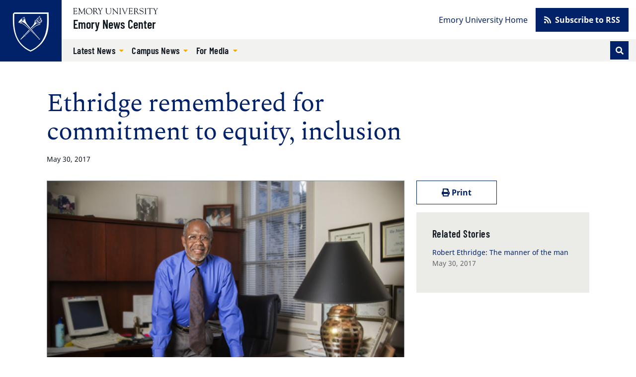

--- FILE ---
content_type: text/html; charset=UTF-8
request_url: https://news.emory.edu/stories/2017/05/er_ethridge_obituary/campus.html?utm_source=ebulletin&utm_medium=email&utm_campaign=Emory_Report_EB_300517
body_size: 48052
content:
<!DOCTYPE html><html xmlns="http://www.w3.org/1999/xhtml" lang="en" xml:lang="en"><!-- Level 0 --><head><!-- Level 10.10.00.00.00 --><!-- Standard Metadata --><meta content="text/html; charset=utf-8" http-equiv="Content-Type"/><meta content="en-us" http-equiv="Content-Language"/><meta content="IE=edge" http-equiv="X-UA-Compatible"/><meta content="upgrade-insecure-requests" http-equiv="Content-Security-Policy"/><meta content="width=device-width, initial-scale=1" name="viewport"/><meta content="Emory University" name="copyright"/><meta content="5a6ddcfb0ae720984963d67e939a4606" name="cms-id"/><meta content="Robert W. Ethridge, who served Emory for more than 25 years as leader of Equal Opportunity Programs, was remembered in a memorial service May 24 at the university's Cannon Chapel." name="description"/><!-- Opengraph Metadata --><meta content="university" property="og:type"/><meta content="Ethridge remembered for commitment to equity, inclusion | Emory University | Atlanta GA" property="og:title"/><meta content="Robert W. Ethridge, who served Emory for more than 25 years as leader of Equal Opportunity Programs, was remembered in a memorial service May 24 at the university's Cannon Chapel. " property="og:description"/><meta content="https://news.emory.edu/stories/2017/05/er_ethridge_obituary/campus.html" property="og:url"/><meta content="summary" property="twitter:card"/><meta content="Ethridge remembered for commitment to equity, inclusion | Emory University | Atlanta GA" property="twitter:title"/><meta content="Robert W. Ethridge, who served Emory for more than 25 years as leader of Equal Opportunity Programs, was remembered in a memorial service May 24 at the university's Cannon Chapel." property="twitter:description"/><meta content="https://news.emory.edu/stories/2017/05/er_ethridge_obituary/campus.html" property="twitter:url"/><!-- CMS --><meta content="5a6ddcfb0ae720984963d67e939a4606" name="cascade.id"/><meta content="https://cascade.emory.edu/entity/open.act?id=5a6ddcfb0ae720984963d67e939a4606&amp;type=page" name="cascade.open"/><title>Ethridge remembered for commitment to equity, inclusion</title><!-- CSS INCLUDES -->

                                                        
                                                                
                    <link href="https://use.fontawesome.com/releases/v5.15.1/css/all.css" rel="stylesheet"/><link as="style" href="//template.emory.edu/shared-assets/css/standard-template-v4.css" rel="dns-prefetch"/>
                
                                
                        
                <link href="//template.emory.edu/shared-assets/css/standard-template-v4.css?raw=&amp;lastModified=1663091728472" rel="stylesheet"/>
            
                
        
    
        
                                                                                
                                
                        
                <link href="https://news.emory.edu/_includes/css/site.css?raw=&amp;lastModified=1683927295778" rel="stylesheet"/>
            
                
        
    
        
                                                                                
                                
                        
                <link href="https://news.emory.edu/_includes/css/compiled.css?raw=&amp;lastModified=1693327870950" rel="stylesheet"/>
            
                
        
    
        
                        
        
        
        <!-- JS INCLUDES --><link as="script" href="https://ajax.googleapis.com/ajax/libs/jquery/3.5.1/jquery.min.js" rel="dns-prefetch"/><script src="https://ajax.googleapis.com/ajax/libs/jquery/3.5.1/jquery.min.js" type="text/javascript">/* */</script><script src="https://cdnjs.cloudflare.com/ajax/libs/axios/0.20.0-0/axios.min.js" type="text/javascript">/* */</script>
                                                    
                    
                    <script src="https://platform-api.sharethis.com/js/sharethis.js#property=609115dbccbbe50012c02acf&amp;product=sop" type="text/javascript">/* */</script>
                    
                                            
                
        
        <script type="text/javascript">
(function(i,s,o,g,r,a,m){i['GoogleAnalyticsObject']=r;i[r]=i[r]||function(){
(i[r].q=i[r].q||[]).push(arguments)},i[r].l=1*new Date();a=s.createElement(o),
m=s.getElementsByTagName(o)[0];a.async=1;a.src=g;m.parentNode.insertBefore(a,m)
})(window,document,'script','//www.google-analytics.com/analytics.js','ga');
            ga('create', 'UA-634869-1', 'emory.edu'  , {'name': 'OldnewsEmory'}  );
    ga('OldnewsEmory.send', 'pageview');
    
            ga('create', 'UA-634869-11', 'news.emory.edu'  , {'name': 'EmoryNews'}  );
    ga('EmoryNews.send', 'pageview');
    
</script><!-- Global site tag (gtag.js) - Google Analytics --><script async="true" src="https://www.googletagmanager.com/gtag/js?id=G-DXZV047G8W"></script><script>
  window.dataLayer = window.dataLayer || [];
  function gtag(){dataLayer.push(arguments);}
  gtag('js', new Date());
  gtag('config', 'G-DXZV047G8W');
</script></head><body class="page-article site-header-standard" data-replaced="true"><!-- Level 20.00.00.00.00 --><header class="fixed-top" data-replaced="true" id="app-header"><div id="before-header"></div><div id="header"><div class="sr-only anchor-main skip-top" id="top">Top of page</div><a class="sr-only sr-only-focusable sr-only-focusable--skip" href="#main">Skip to main content</a><div class="header header-standard" id="siteHeader"><div class="header-navbar navbar navbar-expand-lg"><a class="header-logo" href="https://www.emory.edu/" title="Emory University homepage"><img alt="Emory University home" class="header-logo-img" src="https://template.emory.edu/sites/standard-BS4-template/public/_includes/images/eu-logo-shield.svg"/></a><div class="header-siteinfo"><svg xmlns="http://www.w3.org/2000/svg" class="header-sitelogo" viewBox="0 0 171 13"><title>Emory University</title><path d="M67.645 7.928c0 2.741 1.776 3.993 4.082 3.993 3.21 0 3.944-2.125 3.944-4.149V2.218c0-1.737-1.588-1.027-1.588-1.67 0-.086.12-.17.17-.17.667 0 1.333.06 1.997.06.324 0 .632-.06.94-.06.086 0 .222.084.222.186 0 .472-1.008.1-1.008 1.673v5.312c0 .841.205 5.075-4.763 5.075-4.49 0-5.342-2.52-5.342-5.16V1.687c0-1.006-1.387-.6-1.387-1.14 0-.117.291-.168.377-.168.445 0 .872.058 1.333.058.546 0 1.092-.058 1.621-.058.085 0 .547-.033.547.169 0 .47-1.145 0-1.145 1.225v6.155m13.001-4.169c0-3.568-2.07-2.574-2.07-3.208 0-.103.17-.172.257-.172.273 0 .53.058.802.058.258 0 .531-.058.788-.058.188 0 .342.275.444.394l8.162 9.112c.103.12.171.188.206.188.033 0 .051-.052.051-.188V2.713c0-2.247-1.9-1.596-1.9-2.162 0-.12.086-.172.188-.172.513 0 1.01.058 1.558.058.58 0 1.315-.058 1.724-.058.104 0 .172.052.172.155 0 .446-1.009.137-1.009 1.39v9.933c0 .498-.018.738-.155.738-.117 0-.289-.085-.646-.48l-7.36-8.31c-.034-.034-.24-.325-.36-.325-.069 0-.12.05-.12.394v7.007c0 1.54 1.506.941 1.506 1.404 0 .085-.017.222-.187.222-.412 0-.891-.058-1.728-.058-.597 0-1.486.058-1.606.058-.206 0-.222-.103-.222-.189 0-.598 1.505.155 1.505-2.242V3.759m13.526-1.906C94.155.603 92.788.944 92.788.568c0-.154.032-.19.17-.19.632 0 1.249.06 1.88.06.528 0 1.058-.06 1.588-.06.275 0 .327.036.327.173 0 .411-1.233.017-1.233 1.302v9.198c0 1.165 1.523.771 1.523 1.285 0 .12-.051.171-.342.171-.394 0-1.13-.058-1.863-.058-1.042 0-1.401.058-1.64.058-.308 0-.36-.085-.36-.257 0-.496 1.334.068 1.334-1.627v-8.77m5.294-.144c-.427-1.031-1.317-.703-1.317-1.083 0-.157.085-.244.24-.244.53 0 1.059.054 1.571.054.463 0 1.112-.054 1.352-.054.103 0 .24.07.24.174.016.243-.702.261-.702.879 0 .239.086.513.155.669l2.991 7.064c.376.91.496 1.305.684 1.305.171 0 .222-.275.307-.48l2.975-7.358c.103-.257.309-.806.24-1.167 0-.79-1.095-.462-1.095-.86 0-.174.085-.226.256-.226.377 0 .753.054 1.13.054.82 0 1.077-.054 1.315-.054.188 0 .292.07.292.226 0 .38-.48-.052-.958 1.1l-4.258 10.102c-.187.428-.307.995-.563.995-.275 0-.478-.72-.633-1.08L99.466 1.708m28.597 4.596c1.199-.48 2.158-1.628 2.158-2.966 0-3.301-3.786-2.96-4.06-2.96-.89 0-1.865.06-2.855.06-.872 0-.787-.06-1.095-.06-.205 0-.342.103-.342.204 0 .579 1.47-.118 1.47 1.522v8.718c0 1.302-1.247 1.062-1.247 1.493 0 .104.068.19.171.19.65 0 1.3-.053 1.948-.053 1.42 0 1.814.052 1.968.052.137 0 .292.034.292-.137 0-.585-1.783-.052-1.783-1.528v-3.61c0-.171-.102-.48.445-.48 1.92 0 1.663-.051 2.279.907l1.903 2.996c.65.975 1.316 1.852 2.565 1.852.154 0 1.112 0 1.112-.207 0-.413-.838.225-2.07-1.662l-2.86-4.331zm-3.375-4.732c0-.668.36-.635.977-.635 1.679 0 3.274.703 3.274 2.795 0 2.126-1.646 2.435-2.384 2.435-.805 0-1.867.085-1.867-.24V1.572zm8.942 7.891c-.069-.343.017-.531.19-.531.244 0 .244.205.33.565.207.79 1.232 2.572 3.593 2.572 1.634 0 3.236-.907 3.236-2.706 0-3.306-6.971-1.456-6.971-5.927 0-2.176 1.824-3.23 3.803-3.23 2.082 0 2.65.626 2.891.626.155 0 .19-.19.36-.19.103 0 .187.052.205.242l.251 2.329c.018.137-.016.257-.185.257-.186 0-.303-.36-.354-.514C140.46 1.483 139.206.73 137.69.73c-1.358 0-2.805.651-2.805 2.227 0 3.22 6.973 1.336 6.973 6.064 0 1.44-1.001 3.602-4.908 3.602-1.272 0-2.824-.639-2.892-.947l-.429-2.212m11.468-7.611c-.017-1.25-1.385-.909-1.385-1.285 0-.154.034-.19.17-.19.632 0 1.249.06 1.88.06.528 0 1.06-.06 1.589-.06.274 0 .325.036.325.173 0 .411-1.232.017-1.232 1.302v9.198c0 1.165 1.522.771 1.522 1.285 0 .12-.05.171-.341.171-.394 0-1.13-.058-1.863-.058-1.041 0-1.4.058-1.64.058-.308 0-.359-.085-.359-.257 0-.496 1.334.068 1.334-1.627v-8.77m8.976.254c0-.119.069-.77-.172-.788h-2.79c-1.064 0-1.097.258-1.405 1.2-.052.17-.069.394-.29.394-.104 0-.173-.12-.173-.207l.188-1.66c.018-.205 0-.667.31-.667 1.335 0 2.654.058 4.86.058 3.093 0 4.665-.058 5.008-.058.398 0 .485.103.501.497l.087 1.368c.016.172.034.377-.19.377-.638 0 .292-1.302-1.458-1.302h-2.445c-.769 0-.684-.069-.684.839v8.738c0 1.44 1.385.874 1.385 1.406 0 .051.017.205-.154.205-.41 0-.889-.058-1.384-.058-1.912 0-2.238.058-2.342.058-.154 0-.206-.051-.206-.223 0-.41 1.354-.24 1.354-1.268V2.107m7.99-.647c-.446-.736-1.283-.53-1.283-.822 0-.12.102-.257.223-.257.462 0 .786.056 1.95.056.564 0 1.026-.056 1.198-.056.12 0 .323.016.323.171 0 .292-.803.309-.803.805 0 .275.205.548.308.703l2.067 3.305c.137.206.24.308.341.308.086 0 .188-.12.326-.341l1.76-2.86c.12-.189.36-.48.36-.943 0-.84-1.283-.48-1.283-.891 0-.224.17-.257.359-.257.41 0 .839.056 1.25.056.495 0 .991-.056 1.487-.056.103 0 .188.12.188.206 0 .188-.29.257-.41.325-.461.274-.684.754-.958 1.182l-2.395 3.734c-.274.428-.41.513-.41.77v4.196c0 1.49 1.402 1.011 1.402 1.542 0 .154-.154.171-.394.171-.255 0-1.247-.058-1.879-.058-.768 0-1.384.058-1.538.058-.153 0-.256-.017-.256-.205 0-.48 1.317-.035 1.317-1.25V6.906c0-.326-.257-.668-.393-.874l-2.857-4.573m-47.72 3.821c0 .587-.036.587.647.587h1.843c1.768 0 1.315-1.378 1.718-1.378.134 0 .185.19.185.327 0 .602-.03 1.188-.03 1.738 0 .447.03.89.03 1.352 0 .154-.068.223-.185.223-.523 0 .05-1.505-1.376-1.505h-2.527c-.357 0-.305.29-.305.547v3.147c0 1.007-.138 1.42 1.295 1.42 3.935 0 4.516-1.763 4.739-1.763.12 0 .136.171.136.205 0 .616-.443 1.214-.853 1.657-.549.609-.924.575-1.668.575-1.295 0-2.593-.094-3.89-.059-.682.017-1.398.059-2.083.059-.154 0-.256-.034-.256-.169.034-.202.205-.17.752-.44.444-.204.48-.682.48-1.485V2.493c0-.774 0-1.6-.925-1.739-.135-.033-.512-.067-.512-.26 0-.138.102-.207.598-.207 3.226 0 4.113.053 4.831.053.341 0 1.902-.053 2.432-.053.138 0 .171.173.171.382 0 1.906-.24 2.044-.342 2.044-.41 0-.137-.823-.41-1.218-.438-.584-2.209-.48-2.892-.48-1.639 0-1.603-.069-1.603 1.08V5.28M32.074 13c3.98 0 6.74-2.597 6.74-6.621 0-3.703-2.795-6.335-6.436-6.335-3.66 0-6.543 2.704-6.543 6.424 0 3.774 2.366 6.532 6.239 6.532zM31.842.638c3.48 0 5.676 3.165 5.676 6.42 0 3.31-2.087 5.402-4.695 5.402-3.533 0-5.693-3.202-5.693-6.51 0-2.826 1.713-5.312 4.712-5.312zm13.992 5.576c1.215-.485 2.189-1.647 2.189-3.002 0-3.354-3.837-3.007-4.114-3.007-.903 0-1.888.07-2.885.07-.883 0-.796-.07-1.109-.07-.207 0-.345.105-.345.208 0 .592 1.489-.121 1.489 1.548v8.836c0 1.323-1.264 1.08-1.264 1.515 0 .105.069.192.173.192.657 0 1.314-.071 1.967-.071 1.435 0 1.834.071 1.99.071.14 0 .295.035.295-.14 0-.593-1.804-.052-1.804-1.549V7.144c0-.174-.103-.487.451-.487 1.944 0 1.683-.052 2.307.921l1.927 3.045c.66.992 1.337 1.881 2.6 1.881.154 0 1.527 0 1.527-.21 0-.417-1.251.227-2.497-1.688l-2.897-4.392zm-3.418-4.791c0-.678.364-.643.99-.643 1.699 0 3.313.71 3.313 2.83 0 2.154-1.665 2.467-2.412 2.467-.815 0-1.89.086-1.89-.243V1.423zm8.476-.126c-.45-.747-1.297-.539-1.297-.834 0-.12.105-.26.225-.26.466 0 .796.074 1.972.074.57 0 1.038-.074 1.212-.074.12 0 .328.017.328.174 0 .295-.813.311-.813.816 0 .278.208.556.31.713l2.09 3.354c.137.208.24.312.343.312.086 0 .19-.121.328-.347l1.783-2.903c.121-.19.362-.486.362-.956 0-.851-1.298-.486-1.298-.903 0-.224.175-.26.364-.26.416 0 .848.074 1.263.074.502 0 1.004-.074 1.505-.074.104 0 .19.121.19.209 0 .19-.294.26-.414.329-.468.278-.692.765-.97 1.199l-2.422 3.79c-.276.433-.415.52-.415.78v4.258c0 1.513 1.42 1.026 1.42 1.564 0 .157-.157.175-.399.175-.26 0-1.262-.076-1.898-.076-.775 0-1.397.076-1.553.076-.157 0-.26-.018-.26-.21 0-.486 1.332-.034 1.332-1.267V6.824c0-.33-.259-.679-.398-.887l-2.89-4.64m-27.033 9.621c.086 1.457 1.367.815 1.367 1.422 0 .173-.225.173-.415.173-.33 0-.935-.074-1.625-.074-.535 0-1.087.074-1.496.074-.156 0-.19-.086-.19-.156 0-.52 1.089-.139 1.073-1.422l-.473-6.73c0-.434-.087-.677-.192-.677-.121 0-.278.156-.45.52l-3.585 7.321c-.088.156-.365.867-.538.867-.173 0-.294-.382-.346-.503l-3.69-7.737c-.053-.139-.138-.19-.208-.19-.052 0-.104.087-.121.26l-.506 6.088c-.085 2.308 1.555 1.545 1.555 2.169 0 .174-.19.19-.433.19-.225 0-1.003-.074-1.513-.074-.899 0-1.194.074-1.53.074-.12 0-.172-.086-.172-.207 0-.592 1.107.121 1.228-1.686.208-2.833.415-4.675.415-6.518 0-4.083-1.342-3.11-1.342-3.701 0-.157.14-.192.295-.192.31 0 .621.076.951.076.311 0 .62-.076.926-.076.244 0 .278.296.364.487l4.134 8.829c.19.364.26.521.381.521.087 0 .26-.364.538-.938L22.391.8c.103-.19.24-.608.447-.59.172 0 .723.075.809.075.398 0 .554-.076.83-.076.105 0 .173.105.173.21 0 .556-1.383-.191-1.313 1.877l.522 8.622M2.811 5.288c0 .592-.034.592.657.592h1.865c1.793 0 1.331-1.393 1.742-1.393.137 0 .187.192.187.33 0 .61-.025 1.2-.025 1.75 0 .451.025.904.025 1.372 0 .157-.067.226-.187.226-.532 0 .051-1.529-1.396-1.529H3.122c-.362 0-.31.295-.31.557v3.196c0 1.026-.138 1.443 1.313 1.443 3.986 0 4.574-1.79 4.799-1.79.121 0 .138.174.138.21 0 .625-.45 1.233-.864 1.685-.555.632-.936.596-1.69.596-1.313 0-2.626-.106-3.937-.07-.688.017-1.412.07-2.104.07-.156 0-.259-.035-.259-.174.034-.211.207-.176.76-.457.451-.208.486-.696.486-1.513V2.47c0-.784 0-1.619-.935-1.759C.38.678 0 .643 0 .44 0 .303.103.233.606.233c3.26 0 4.158.072 4.883.072.345 0 1.93-.072 2.466-.072.138 0 .174.173.174.382 0 1.928-.243 2.066-.347 2.066-.416 0-.139-.833-.416-1.233-.444-.59-2.24-.486-2.931-.486-1.658 0-1.624-.07-1.624 1.095v3.231" fill-rule="evenodd"/></svg><a class="header-sitename" href="https://news.emory.edu/index.html">Emory News Center</a></div><button aria-controls="navbar" aria-expanded="false" aria-label="Toggle navigation" class="navbar-toggler collapsed" data-bs-target="#navbar" data-bs-toggle="collapse" type="button"><span class="navbar-toggler-label">Menu</span></button><div class="header-navbar-collapse collapse navbar-collapse" id="navbar"><nav aria-label="Primary navigation" class="header-nav-primary"><ul class="navbar-nav"><li class="nav-item dropdown "><a aria-expanded="false" aria-haspopup="true" class="nav-link dropdown-toggle" data-bs-toggle="dropdown" href="https://news.emory.edu/stories/index.html" id="dropdown-51edd36b-5ef5-4e9e-bd8e-30cad3d4d738" role="button" target="_self">
                                                        Latest News </a><ul aria-labelledby="dropdown-51edd36b-5ef5-4e9e-bd8e-30cad3d4d738" class="dropdown-menu"><li><a class="dropdown-item " href="https://news.emory.edu/tags/category/academics/index.html" target="_self">
                                                                        Academics </a></li><li><a class="dropdown-item " href="https://news.emory.edu/tags/category/arts_and_culture/index.html" target="_self">
                                                                        Arts and Culture </a></li><li><a class="dropdown-item " href="https://news.emory.edu/tags/category/community/index.html" target="_self">
                                                                        Community </a></li><li><a class="dropdown-item " href="https://news.emory.edu/tags/topic/coronavirus/index.html" target="_self">
                                                                        COVID-19 </a></li><li><a class="dropdown-item " href="https://news.emory.edu/tags/topic/faculty/index.html" target="_self">
                                                                        Faculty </a></li><li><a class="dropdown-item " href="https://news.emory.edu/tags/category/health/index.html" target="_self">
                                                                        Health </a></li><li><a class="dropdown-item " href="https://news.emory.edu/tags/category/humanities/index.html" target="_self">
                                                                        Humanities </a></li><li><a class="dropdown-item " href="https://news.emory.edu/tags/category/international/index.html" target="_self">
                                                                        International </a></li><li><a class="dropdown-item " href="https://news.emory.edu/tags/category/philanthropy/index.html" target="_self">
                                                                        Philanthropy </a></li><li><a class="dropdown-item " href="https://news.emory.edu/tags/category/politics/index.html" target="_self">
                                                                        Politics </a></li><li><a class="dropdown-item " href="https://news.emory.edu/tags/category/religion_and_ethics/index.html" target="_self">
                                                                        Religion and Ethics </a></li><li><a class="dropdown-item " href="https://news.emory.edu/tags/category/research/index.html" target="_self">
                                                                        Research </a></li><li><a class="dropdown-item " href="https://news.emory.edu/tags/category/science/index.html" target="_self">
                                                                        Science </a></li><li><a class="dropdown-item " href="https://news.emory.edu/tags/category/service_and_volunteering/index.html" target="_self">
                                                                        Service and Volunteering </a></li><li><a class="dropdown-item " href="https://news.emory.edu/tags/topic/students/index.html" target="_self">
                                                                        Students </a></li><li><a class="dropdown-item " href="https://news.emory.edu/tags/category/sustainability/index.html" target="_self">
                                                                        Sustainability </a></li><li><a class="dropdown-item " href="https://news.emory.edu/tags/category/university/index.html" target="_self">
                                                                        University </a></li><li><a class="dropdown-item " href="https://news.emory.edu/tags/index.html" target="_self">
                                                                        All News Topics </a></li></ul></li><li class="nav-item dropdown "><a aria-expanded="false" aria-haspopup="true" class="nav-link dropdown-toggle" data-bs-toggle="dropdown" href="https://news.emory.edu/tags/topic/around_campus/index.html" id="dropdown-203109b8-9957-4fbb-8430-af812192a854" role="button" target="_self">
                                                        Campus News </a><ul aria-labelledby="dropdown-203109b8-9957-4fbb-8430-af812192a854" class="dropdown-menu"><li><a class="dropdown-item " href="https://news.emory.edu/tags/topic/around_campus/index.html" target="_self">
                                                                        Around Campus </a></li><li><a class="dropdown-item " href="https://news.emory.edu/tags/topic/students/index.html" target="_self">
                                                                        Students </a></li><li><a class="dropdown-item " href="https://news.emory.edu/tags/topic/faculty/index.html" target="_self">
                                                                        Faculty </a></li><li><a class="dropdown-item " href="https://news.emory.edu/tags/topic/staff/index.html" target="_self">
                                                                        Staff </a></li><li><a class="dropdown-item " href="https://news.emory.edu/tags/topic/alumni/index.html" target="_self">
                                                                        Alumni </a></li><li><a class="dropdown-item " href="https://news.emory.edu/tags/category/events/index.html" target="_self">
                                                                        Events </a></li><li><a class="dropdown-item " href="https://news.emory.edu/tags/topic/racial_and_social_justice_initiatives/index.html" target="_self">
                                                                        Racial and Social Justice Initiatives </a></li><li><a class="dropdown-item " href="https://news.emory.edu/tags/topic/national_scholarship_and_fellowships/index.html" target="_self">
                                                                        Scholarships and Fellowships </a></li><li><a class="dropdown-item " href="https://news.emory.edu/tags/category/service_and_volunteering/index.html" target="_self">
                                                                        Service and Volunteering </a></li><li><a class="dropdown-item " href="https://news.emory.edu/tags/index.html" target="_self">
                                                                        All News Topics </a></li></ul></li><li class="nav-item dropdown "><a aria-expanded="false" aria-haspopup="true" class="nav-link dropdown-toggle" data-bs-toggle="dropdown" href="https://news.emory.edu/contact.html" id="dropdown-ee2d469a-e50e-43fe-ad74-99a7a73365ac" role="button" target="_self">
                                                        For Media </a><ul aria-labelledby="dropdown-ee2d469a-e50e-43fe-ad74-99a7a73365ac" class="dropdown-menu"><li><a class="dropdown-item " href="https://news.emory.edu/contact.html" target="_self">
                                                                        Contact </a></li><li><a class="dropdown-item " href="https://news.emory.edu/tags/topic/news_releases/index.html" target="_self">
                                                                        News Releases </a></li></ul></li></ul><form action="https://news.emory.edu/search/index.html" class="form-inline header-search" id="headerSearch" method="GET"><input name="output" type="hidden" value="xml_no_dtd"/><input name="filter" type="hidden" value="0"/><input name="proxystylesheet" type="hidden" value="homepage"/><input name="site" type="hidden" value=""/><div class="input-group input-group-sm"><!-- Search toggle --><div class="input-group-append order-last d-none d-lg-block" id="searchToggle"><button aria-label="Toggle search" class="btn btn-sm btn-primary header-search-toggle-btn" title="Toggle search" type="button"><span aria-hidden="true" class="fas fa-fw fa-search text-white"></span></button></div><!-- Search input box --><input aria-label="Enter keywords" class="header-search-input form-control order-first d-lg-none" id="searchInput" minlength="1" name="q" placeholder="Enter keywords..." required="required" type="text"/><!-- Search submit --><div class="input-group-append d-lg-none" id="searchSubmit"><input aria-label="Submit search query" class="btn btn-sm btn-secondary h-100" name="search" type="submit" value="Search"/></div></div><!-- /.input-group --></form></nav><nav aria-label="Secondary navigation" class="header-nav-secondary"><ul class="nav"><li class="nav-item "><a class="nav-link" href="https://www.emory.edu/" target="_self">
                                                        Emory University Home </a></li><li class="nav-item nav-btn"><a class="btn btn-primary" href="https://news.emory.edu/tags/index.html" target="_self"><span aria-hidden="true" class="fas fa-rss"></span>
                                                        Subscribe to RSS </a></li></ul></nav></div></div></div><div class="sr-only" id="main">Main content</div></div><div id="after-header"></div></header><main><div class="main-content"><div class="main-content main-content-short-width" data-v-app="" id="app-main"><div class="visually-hidden">Main content</div><article class="article"><header class="article-header"><div class="container page-info"><div class="page-info__content"><div class="row"><div class="col-lg-8"><div class="h4 text-body"></div><emory-heading class="page-heading" level="1">Ethridge remembered for commitment to equity, inclusion</emory-heading><p class="article-meta"><span>May 30, 2017</span></p></div></div></div></div></header><div class="layout-short-width"><div class="layout-short-width-row"><div class="layout-short-width-col-main"><figure class="article-hero"><img class="article-hero-img" src="thumbs/story_main.jpg"/><figcaption class="article-hero-caption"><p class="small"><p>Robert W. Ethridge, who served Emory for more than 25 years as leader of Equal Opportunity Programs, was remembered in a memorial service May 24 at the university's Cannon Chapel. Emory Photo/Video</p></p></figcaption></figure><div class="article-content"><section class="section wysiwyg"><div class="clearfix"><p>Robert W. Ethridge, who served Emory for more than 25 years as an advocate for equity and inclusion, passed away May 18, 2017, at age 76. He was remembered in a memorial service May 24 at the university's Cannon Chapel.</p><p>Ethridge joined Emory in 1981 as director of Equal Opportunity Programs, a division created just three years earlier to keep the workplace safe from discrimination and to promote a more diverse and communal campus.</p><p>Known for his even-tempered approachability, Ethridge grew the office from four employees to 12 and was promoted first to assistant vice president, then to vice president for Equal Opportunity Programs in 2005. He retired in 2008.</p><p>Speaking at the memorial service, Emory President Emeritus James T. Laney, who led the university from 1977 to 1993, recalled how when Ethridge arrived on campus, "he immediately calmed the troubled waters."</p><p>"That was his way," Laney said. "He had that special spirit of determination and a sense of justice that was not going to be stopped, but he also had that warm heart and goodness of soul that made it possible to bring that about in a university that sometimes was resistant to what he was trying to do."</p><p>Laney described how he came to depend on Ethridge "enormously" through the 12 years that they worked together.</p><p>"The Emory that we have today owes an incalculable debt to Bob Ethridge," he said. "For its diversity, its inclusion, its sense of justice and the fact that fairness is woven into the heart of the university &#8212; Bob Ethridge was the one who helped bring that about."</p><p>Born in Monroe, Michigan, Ethridge received his undergraduate degree in English from Western Michigan University and served as a teacher in the Detroit public schools. He later returned to WMU as an employee, putting in place the university's affirmative action plan while earning a master's degree in Spanish from WMU in 1970 and then a PhD in education administration and supervision from the University of Michigan in 1979.</p><p>He moved to Atlanta with his family in 1981, joining the Emory administration and leading the growth of the Equal Opportunity Programs. Here, he made his mark as a skilled administrator known for his calm, measured demeanor even as his office handled difficult topics related to diversity and discrimination.&#160;</p><p>&#8220;Revolutions tend to generate what I call counter-revolutions,&#8221; Ethridge explained in a <a href="https://www.emory.edu/EMORY_REPORT/erarchive/2003/January/erJan.13/1_13_03profile.html" target="_blank">profile</a> by Emory Report in 2003. &#8220;You turn everything upside down and take over, but what happens is the people who are revolutionaries generally aren&#8217;t very good managers. My goal is to have people try and understand what we&#8217;re trying to do, embrace it, then do it without us having to serve as the police.&#8221;</p><p>John Ford, Emory's senior vice president and dean of Campus Life from 2001 to 2012, spoke at the memorial service about how Ethridge was one of the first people to reach out to him when he joined the university, "and we bonded instantly."&#160;</p><p>"Bob was incredibly responsible, intelligent and caring," Ford said. "He was also sharp, meticulous in his appearance and visible in his expressions of good will. I knew that I could trust him with anything, and I respected him a lot for that." &#160;</p><p>Equal Opportunity Programs became part of Emory's Office of Equity and Inclusion in 2014, and the foundation that Ethridge laid continues to impact the university, says Lynell Cadray, vice provost for the Office of Equity and Inclusion and university Title IX coordinator.</p><p>"Dr. Ethridge was an icon and civil rights activist who helped to shape Emory into the university it is today. His legacy lives on through the policies and practices he instilled in our community," Cadray told Emory Report.</p><p>"He represented the highest levels of integrity, kindness and compassion as he dealt with some very sensitive issues and topics. He was always gracious in dealing with others and was highly respected," she noted. "We continue to do his important work &#8212; and I think of him often as we struggle today with some of the very same issues he struggled with some 20 years ago."&#160;</p><p>Ethridge brought the same integrity and leadership to his extensive work with community and professional organizations focused on inclusion and diversity.</p><p>He served four terms as president of the American Association for Affirmative Action, now known as the American Association for Access, Equity and Diversity, and served on the education committee for 100 Black Men of DeKalb County.</p><p>His community involvement also included service with a variety of organizations and planning committees, including Kappa Alpha Psi Fraternity, Greater Atlanta United Way, Atlanta Regional Minority Purchasing Council, the American Contract Compliance Association (including chairing the board of directors from 1886 to 1991) and more.</p></div></section><hr class="article-divider"/></div></div><aside class="layout-short-width-col-sidebar sidebar"><a class="sr-only sr-only-focusable skip-sidebar" href="#after-sidebar">Skip sidebar content</a><div class="sidebar-actions row"><div class="col-6"><a class="btn btn-outline-primary btn-block" onclick="javascript:window.print()" style="cursor: pointer;"><span aria-hidden="true" class="fas fa-print"></span> Print</a></div><div class="col-6"><div class="sharethis-inline-share-buttons"></div></div></div><div class="sidebar-info"><div aria-labelledby="related-223" class="related"><h2 class="related-heading" id="related-223">Related Stories</h2><ul class="related-items"><li class="related-item"><a class="related-link" href="https://www.emory.edu/EMORY_REPORT/erarchive/2003/January/erJan.13/1_13_03profile.html">Robert Ethridge: The manner of the man</a><div class="related-meta">May 30, 2017</div></li></ul></div></div><a aria-hidden="true" id="after-sidebar"></a></aside></div><div aria-labelledby="#article-tags-heading" class="content-tags"><h2 class="content-tags-heading" id="article-tags-heading">Tags</h2><ul class="content-tags-list"><li class="content-tags-list-item"><a class="content-tags-list-tag" href="../../../../tags/category/university/index.html">University</a></li><li class="content-tags-list-item"><a class="content-tags-list-tag" href="../../../../tags/category/community/index.html">Community</a></li><li class="content-tags-list-item"><a class="content-tags-list-tag" href="../../../../tags/topic/people/index.html">People</a></li><li class="content-tags-list-item"><a class="content-tags-list-tag" href="../../../../tags/topic/diversity/index.html">Diversity</a></li></ul></div></div></article></div><div class="container"><div class="row"><div class="col"><div class="row align-items-center"><div class="col-12"><h2>Recent News</h2><ul class="articles articles-3-cols mb-0" id="recent-news-tag-feed"></ul></div></div></div></div></div><script> 
	    (function(doc){
	        
	        const feedLoadFn = function(){
	            
	            const proxy = "https://template.aws.emory.edu/shared-assets/feed/proxy.php";
	            
	            const url = "https://news.emory.edu/index.xml"; 
	            
	            axios.get(proxy, {
	                "params" : {
	                    "feed" : url
	                }
	            }).then(function(data){
	                console.log(data);
	                const renderedString = [];
	                const itemArray = [];
	                //Push data into an array to be truncated
	                data.data.feed.entries.forEach(function(entry,index){
	                    itemArray.push(entry);
	                });
	                
	                //Return 3 items from feed 
	                const smallerArray = itemArray.slice(0, 3);
	                
	                //Iterate through truncated array to build list items
	                smallerArray.forEach(function(entry,index){
	                    let date = entry.publishedDate;
	                    let dateArray = date.split(" ");
	                    let month = dateArray[1];
	                    let day = dateArray[2];
	                    var monthAP = ''
	                    if (month == "Jan") {
                            monthAP = "Jan.";
                        } else if (month == "Feb") {
                            monthAP = "Feb.";
                        } else if (month == "Mar") {
                            monthAP = "March";
                        } else if (month == "Apr") {
                            monthAP = "April";
                        } else if (month == "May") {
                            monthAP = "May";
                        } else if (month == "Jun") {
                            monthAP = "June";
                        } else if (month == "Jul") {
                            monthAP = "July";
                        } else if (month == "Aug") {
                            monthAP = "Aug.";
                        } else if (month == "Sep") {
                            monthAP = "Sept.";
                        } else if (month == "Oct") {
                            monthAP = "Oct.";
                        } else if (month == "Nov") {
                            monthAP = "Nov.";
                        } else if (month == "Dec"){
                            monthAP = "Dec.";
                        } else {
                            monthAP = month;
                        }
                        
    	                    renderedString.push('<li class="articles-item">');
    							renderedString.push('<article aria-labelledby="articles-card-111-'+index+'" class="articles-card">');
    								renderedString.push('<figure class="articles-img-wrap">');
    								    renderedString.push('<img alt="" class="articles-img" src="'+entry.thumbnail+'"/>');
    							    renderedString.push('</figure>');
    								renderedString.push('<div class="articles-category">'+entry.category+'</div>');
    								renderedString.push('<a class="stretched-link" href="'+entry.link+'">');
    									renderedString.push('<h3 class="articles-headline" id="articles-card-111-'+index+'"> ');
    									    renderedString.push(entry.title)
    									renderedString.push('</h3>');
    								renderedString.push('</a>');
    								renderedString.push('<div class="articles-meta">'+monthAP+' '+day+'</div>');
    							renderedString.push('</article>');
    						renderedString.push('</li>');
                        
	                });
	                
	                doc.getElementById('recent-news-tag-feed').innerHTML = renderedString.join('');
	                
	            })
	        }

	        if ( document.readyState !== "loading" ) {

            	// Handle it asynchronously to allow scripts the opportunity to delay ready
            	window.setTimeout( feedLoadFn, 1 );
            
            } else {
            
            	// Use the handy event callback
            	document.addEventListener( "DOMContentLoaded", feedLoadFn );
            
            }
	        
	    })(document);
	</script></div></main><footer><div id="before-footer"></div><div id="footer"><div class="footer" id="siteFooter"><div class="container"><div class="row flex-sm-row-reverse"><div class="col-lg-8 col-xl-9 mb-4 mb-lg-0"><div class="footer-menus"><div class="row"><div aria-labelledby="footer-schools" class="col-lg-8"><div class="footer-menus-heading" id="footer-schools">Schools</div><div class="row"><div class="col-sm-6"><ul aria-label="Undergraduate" class="footer-nav-primary fnp-level-01 aria-label"><li class="footer-nav-primary-item"><a class="footer-nav-primary-link" href="http://www.college.emory.edu/">Emory College</a></li><li class="footer-nav-primary-item"><a class="footer-nav-primary-link" href="http://oxford.emory.edu/">Oxford College</a></li><li class="footer-nav-primary-item"><a class="footer-nav-primary-link" href="https://goizueta.emory.edu/undergraduate-business-degree">Business
                                                School</a></li><li class="footer-nav-primary-item"><a class="footer-nav-primary-link" href="http://www.nursing.emory.edu/">School of Nursing</a></li></ul></div><div class="col-sm-6"><ul aria-label="Community" class="footer-nav-primary fnp-level-01 aria-label"><li class="footer-nav-primary-item"><a class="footer-nav-primary-link" href="http://www.ece.emory.edu/">Emory Continuing Education</a></li><li class="footer-nav-primary-item"><a class="footer-nav-primary-link" href="https://www.emory.edu/home/admission/non-degree.html">Nondegree
                                                Programs</a></li><li class="footer-nav-primary-item"><a class="footer-nav-primary-link" href="http://precollege.emory.edu/">Pre-College Program</a></li></ul></div><div class="col-sm-6"><ul aria-label="Graduate" class="footer-nav-primary fnp-level-01 aria-label"><li class="footer-nav-primary-item"><a class="footer-nav-primary-link" href="http://goizueta.emory.edu/">Business School</a></li><li class="footer-nav-primary-item"><a class="footer-nav-primary-link" href="http://www.gs.emory.edu/">Graduate School</a></li><li class="footer-nav-primary-item"><a class="footer-nav-primary-link" href="http://www.law.emory.edu/">School of Law</a></li><li class="footer-nav-primary-item"><a class="footer-nav-primary-link" href="http://www.med.emory.edu/">School of Medicine</a></li><li class="footer-nav-primary-item"><a class="footer-nav-primary-link" href="http://www.nursing.emory.edu/">School of Nursing</a></li><li class="footer-nav-primary-item"><a class="footer-nav-primary-link" href="http://www.sph.emory.edu/">School of Public Health</a></li><li class="footer-nav-primary-item"><a class="footer-nav-primary-link" href="http://www.candler.emory.edu/">School of Theology</a></li></ul></div></div></div><div aria-labelledby="footer-resources" class="col-lg-4"><div class="footer-menus-heading" id="footer-resources">Resources</div><ul class="footer-nav-primary fnp-level-01"><li class="footer-nav-primary-item"><a class="footer-nav-primary-link" href="https://news.emory.edu/about_us.html">About the Emory News Center</a></li><li class="footer-nav-primary-item"><a class="footer-nav-primary-link" href="https://www.emory.edu/home/contact/index.html">Contact</a></li><li class="footer-nav-primary-item"><a class="footer-nav-primary-link" href="http://directory.service.emory.edu/">People Directory</a></li><li class="footer-nav-primary-item"><a class="footer-nav-primary-link" href="https://www.emory.edu/home/help/index.html">Help and Resources</a></li><li class="footer-nav-primary-item"><a class="footer-nav-primary-link" href="https://www.emory.edu/home/explore/administration.html">Administrative
                                        Offices</a></li><li class="footer-nav-primary-item"><a class="footer-nav-primary-link" href="https://www.emoryhealthcare.org/">Emory Healthcare</a></li><li class="footer-nav-primary-item"><a class="footer-nav-primary-link" href="http://whsc.emory.edu/index.html">Woodruff Health Sciences
                                        Center</a></li><li class="footer-nav-primary-item"><a class="footer-nav-primary-link" href="https://www.emory.edu/home/academics/libraries.html">Libraries</a></li><li class="footer-nav-primary-item"><a class="footer-nav-primary-link" href="http://www.bookstore.emory.edu/">Bookstore</a></li><li class="footer-nav-primary-item"><a class="footer-nav-primary-link" href="http://www.alumni.emory.edu/">Alumni</a></li><li class="footer-nav-primary-item"><a class="footer-nav-primary-link" href="http://giving.emory.edu/">Giving</a></li><li class="footer-nav-primary-item"><a class="footer-nav-primary-link" href="http://www.it.emory.edu/">Information Technology (IT)</a></li><li class="footer-nav-primary-item"><a class="footer-nav-primary-link" href="http://www.hr.emory.edu/eu/careers/">Careers</a></li><li class="footer-nav-primary-item"><a class="footer-nav-primary-link" href="http://www.hr.emory.edu/eu/">Human Resources</a></li><li class="footer-nav-primary-item"><a class="footer-nav-primary-link" href="https://www.emory.edu/home/help/compliance-boilerplate.html">Compliance</a></li><li class="footer-nav-primary-item"><a class="footer-nav-primary-link" href="https://secure.web.emory.edu/www/intranet/students/index.html">For
                                        Students</a></li><li class="footer-nav-primary-item"><a class="footer-nav-primary-link" href="https://secure.web.emory.edu/www/intranet/employees/index.html">For
                                        Faculty and Staff</a></li></ul></div></div></div></div><div class="col-lg-4 col-xl-3"><address class="footer-address"><div class="footer-address-name">Emory University</div><a class="footer-address-link" href="https://goo.gl/maps/cZkpyEv5iH42" rel="noopener" target="_blank">
                        201 Dowman Drive
                        <br/>
                        Atlanta,
                        <abbr title="Georgia">GA</abbr> 30322
                    </a><ul class="footer-address-list"><li><a class="footer-address-link" href="tel:404.727.6123">404.727.6123</a></li><li><a class="footer-address-link" href="https://www.emory.edu/home/contact/index.html">Contact</a></li></ul></address><ul aria-label="Social media links" class="social-icons" role="group"><li class="social-icons-item"><a class="social-icons-link" href="https://www.facebook.com/EmoryUniversity/"><span aria-hidden="true" class="fab fa-fw fa-facebook"></span><span class="visually-hidden">Facebook</span></a></li><li class="social-icons-item"><a class="social-icons-link" href="https://twitter.com/EmoryUniversity"><span aria-hidden="true" class="fab fa-fw fa-twitter"></span><span class="visually-hidden">Twitter</span></a></li><li class="social-icons-item"><a class="social-icons-link" href="https://www.instagram.com/emoryuniversity/"><span aria-hidden="true" class="fab fa-fw fa-instagram"></span><span class="visually-hidden">Instagram</span></a></li><li class="social-icons-item"><a class="social-icons-link" href="https://www.youtube.com/EmoryUniversity"><span aria-hidden="true" class="fab fa-fw fa-youtube"></span><span class="visually-hidden">YouTube</span></a></li><li class="social-icons-item"><a class="social-icons-link" href="https://www.linkedin.com/school/emory-university/"><span aria-hidden="true" class="fab fa-fw fa-linkedin"></span><span class="visually-hidden">LinkedIn</span></a></li></ul></div></div></div></div><div class="footer-post" id="postFooter"><div class="container py-2"><div class="row"><div class="col-sm-6"><small>Copyright © 2022 <a href="https://www.emory.edu/home/index.html">Emory
                        University</a></small></div><div class="col-sm-6 text-sm-end"><small><a href="http://equityandinclusion.emory.edu/about/resources/policies/eoaa.html">EO/AA
                        Statement</a> | <a href="https://communications.emory.edu/resources/copyright.html">Copyright</a></small></div></div></div><a class="footer-post-back-to-top" href="#top"><span aria-hidden="true" class="fas fa-angle-up"></span>Back to top</a></div></div><div id="after-footer"></div></footer><div id="asynch-js"><!-- JS INCLUDES -->
                                                        
                                                
                        <link as="script" href="//template.emory.edu/shared-assets/feed/js/date-obj.js" rel="dns-prefetch"/><script src="//template.emory.edu/shared-assets/feed/js/date-obj.js" type="text/javascript">/* */</script><link as="script" href="https://cdnjs.cloudflare.com/ajax/libs/postscribe/2.0.8/postscribe.min.js" rel="dns-prefetch"/><script src="https://cdnjs.cloudflare.com/ajax/libs/postscribe/2.0.8/postscribe.min.js" type="text/javascript">/* */</script><link as="script" href="https://unpkg.com/vue@3.0.4/dist/vue.global.js" rel="dns-prefetch"/><script src="https://unpkg.com/vue@3.0.4/dist/vue.global.js" type="text/javascript">/* */</script><script src="https://cdnjs.cloudflare.com/ajax/libs/masonry/4.2.2/masonry.pkgd.min.js" type="text/javascript">/* */</script><script src="//template.emory.edu/shared-assets/js/standard-template-v4-dev.min.js" type="text/javascript">/* */</script><script src="//template.emory.edu/sites/template-standard-bs5-master/docs/includes/js/site.js" type="module">/* */</script><script src="//template.emory.edu/sites/template-standard-bs5-master/docs/includes/js/plugins/simple-datatables.js" type="module">/* */</script><script src="https://news.emory.edu/_includes/js/components/layouts/emory-more.js" type="text/javascript">/* */</script><script src="https://news.emory.edu/_includes/js/components/main/emory-articles.js" type="text/javascript">/* */</script><script src="https://news.emory.edu/_includes/js/components/main/emory-callout.js" type="text/javascript">/* */</script><script src="https://news.emory.edu/_includes/js/components/main/emory-cta.js" type="text/javascript">/* */</script><script src="https://news.emory.edu/_includes/js/components/main/emory-events.js" type="text/javascript">/* */</script><script src="https://news.emory.edu/_includes/js/components/main/emory-expert-spotlight.js" type="text/javascript">/* */</script><script src="https://news.emory.edu/_includes/js/components/main/emory-juicer.js" type="text/javascript">/* */</script><script src="https://news.emory.edu/_includes/js/components/main/emory-media-contact.js" type="text/javascript">/* */</script><script src="https://news.emory.edu/_includes/js/components/main/emory-quote-banner.js" type="text/javascript">/* */</script><script src="https://news.emory.edu/_includes/js/components/main/emory-quote.js" type="text/javascript">/* */</script><script src="https://news.emory.edu/_includes/js/components/main/emory-related.js" type="text/javascript">/* */</script><script src="https://news.emory.edu/_includes/js/components/main/emory-tags.js" type="text/javascript">/* */</script><script src="https://news.emory.edu/_includes/js/trumba.js" type="text/javascript">/* */</script><script src="https://news.emory.edu/_includes/js/components/main/emory-download-img.js" type="module">/* */</script><script src="https://news.emory.edu/_includes/js/site.js" type="module">/* */</script></div></body></html>

--- FILE ---
content_type: application/javascript
request_url: https://template.emory.edu/sites/template-standard-bs5-master/docs/includes/js/vendor/simple-datatables/simple-datatables-module.js
body_size: 26154
content:
const t=t=>"[object Object]"===Object.prototype.toString.call(t),e=e=>{let s=!1;try{s=JSON.parse(e)}catch(t){return!1}return!(null===s||!Array.isArray(s)&&!t(s))&&s},s=(t,e)=>{const s=document.createElement(t);if(e&&"object"==typeof e)for(const t in e)"html"===t?s.innerHTML=e[t]:s.setAttribute(t,e[t]);return s},a=t=>{t instanceof NodeList?t.forEach(t=>a(t)):t.innerHTML=""},i=(t,e,a)=>s("li",{class:t,html:`<a href="#" data-page="${e}">${a}</a>`}),n=(t,e)=>{let s,a;1===e?(s=0,a=t.length):-1===e&&(s=t.length-1,a=-1);for(let i=!0;i;){i=!1;for(let n=s;n!=a;n+=e)if(t[n+e]&&t[n].value>t[n+e].value){const s=t[n],a=t[n+e],l=s;t[n]=a,t[n+e]=l,i=!0}}return t},l=(t,e,a,i,n)=>{let l;const h=2*(i=i||2);let r=e-i,o=e+i;const d=[],c=[];e<4-i+h?o=3+h:e>a-(3-i+h)&&(r=a-(2+h));for(let e=1;e<=a;e++)if(1==e||e==a||e>=r&&e<=o){const s=t[e-1];s.classList.remove("active"),d.push(s)}return d.forEach(e=>{const a=e.children[0].getAttribute("data-page");if(l){const e=l.children[0].getAttribute("data-page");if(a-e==2)c.push(t[e]);else if(a-e!=1){const t=s("li",{class:"ellipsis",html:`<a href="#">${n}</a>`});c.push(t)}}c.push(e),l=e}),c};class h{constructor(t,e){return this.dt=t,this.rows=e,this}build(t){const e=s("tr");let a=this.dt.headings;return a.length||(a=t.map(()=>"")),a.forEach((a,i)=>{const n=s("td");t[i]&&t[i].length||(t[i]=""),n.innerHTML=t[i],n.data=t[i],e.appendChild(n)}),e}render(t){return t}add(t){if(Array.isArray(t)){const e=this.dt;Array.isArray(t[0])?t.forEach(t=>{e.data.push(this.build(t))}):e.data.push(this.build(t)),e.data.length&&(e.hasRows=!0),this.update(),e.columns().rebuild()}}remove(t){const e=this.dt;Array.isArray(t)?(t.sort((t,e)=>e-t),t.forEach(t=>{e.data.splice(t,1)})):"all"==t?e.data=[]:e.data.splice(t,1),e.data.length||(e.hasRows=!1),this.update(),e.columns().rebuild()}update(){this.dt.data.forEach((t,e)=>{t.dataIndex=e})}}class r{constructor(t){return this.dt=t,this}swap(t){if(t.length&&2===t.length){const e=[];this.dt.headings.forEach((t,s)=>{e.push(s)});const s=t[0],a=t[1],i=e[a];e[a]=e[s],e[s]=i,this.order(e)}}order(t){let e,s,a,i,n,l,h;const r=[[],[],[],[]],o=this.dt;t.forEach((t,a)=>{n=o.headings[t],l="false"!==n.getAttribute("data-sortable"),(e=n.cloneNode(!0)).originalCellIndex=a,e.sortable=l,r[0].push(e),o.hiddenColumns.includes(t)||((s=n.cloneNode(!0)).originalCellIndex=a,s.sortable=l,r[1].push(s))}),o.data.forEach((e,s)=>{a=e.cloneNode(!1),i=e.cloneNode(!1),a.dataIndex=i.dataIndex=s,null!==e.searchIndex&&void 0!==e.searchIndex&&(a.searchIndex=i.searchIndex=e.searchIndex),t.forEach(t=>{(h=e.cells[t].cloneNode(!0)).data=e.cells[t].data,a.appendChild(h),o.hiddenColumns.includes(t)||((h=e.cells[t].cloneNode(!0)).data=e.cells[t].data,i.appendChild(h))}),r[2].push(a),r[3].push(i)}),o.headings=r[0],o.activeHeadings=r[1],o.data=r[2],o.activeRows=r[3],o.update()}hide(t){if(t.length){const e=this.dt;t.forEach(t=>{e.hiddenColumns.includes(t)||e.hiddenColumns.push(t)}),this.rebuild()}}show(t){if(t.length){let e;const s=this.dt;t.forEach(t=>{(e=s.hiddenColumns.indexOf(t))>-1&&s.hiddenColumns.splice(e,1)}),this.rebuild()}}visible(t){let e;const s=this.dt;return t=t||s.headings.map(t=>t.originalCellIndex),isNaN(t)?Array.isArray(t)&&(e=[],t.forEach(t=>{e.push(!s.hiddenColumns.includes(t))})):e=!s.hiddenColumns.includes(t),e}add(t){let e;const s=document.createElement("th");if(!this.dt.headings.length)return this.dt.insert({headings:[t.heading],data:t.data.map(t=>[t])}),void this.rebuild();this.dt.hiddenHeader?s.innerHTML="":t.heading.nodeName?s.appendChild(t.heading):s.innerHTML=t.heading,this.dt.headings.push(s),this.dt.data.forEach((s,a)=>{t.data[a]&&(e=document.createElement("td"),t.data[a].nodeName?e.appendChild(t.data[a]):e.innerHTML=t.data[a],e.data=e.innerHTML,t.render&&(e.innerHTML=t.render.call(this,e.data,e,s)),s.appendChild(e))}),t.type&&s.setAttribute("data-type",t.type),t.format&&s.setAttribute("data-format",t.format),t.hasOwnProperty("sortable")&&(s.sortable=t.sortable,s.setAttribute("data-sortable",!0===t.sortable?"true":"false")),this.rebuild(),this.dt.renderHeader()}remove(t){Array.isArray(t)?(t.sort((t,e)=>e-t),t.forEach(t=>this.remove(t))):(this.dt.headings.splice(t,1),this.dt.data.forEach(e=>{e.removeChild(e.cells[t])})),this.rebuild()}filter(t,e,s,a){const i=this.dt;if(i.filterState||(i.filterState={originalData:i.data}),!i.filterState[t]){const e=[...a,()=>!0];i.filterState[t]=function(){let t=0;return()=>e[t++%e.length]}()}const n=i.filterState[t](),l=Array.from(i.filterState.originalData).filter(e=>{const s=e.cells[t],a=s.hasAttribute("data-content")?s.getAttribute("data-content"):s.innerText;return"function"==typeof n?n(a):a===n});i.data=l,this.rebuild(),i.update(),s||i.emit("datatable.sort",t,e)}sort(t,e,s){const a=this.dt;if(a.hasHeadings&&(t<0||t>a.headings.length))return!1;const i=a.options.filters&&a.options.filters[a.headings[t].textContent];if(i&&0!==i.length)return void this.filter(t,e,s,i);a.sorting=!0,s||a.emit("datatable.sorting",t,e);let l=a.data;const h=[],r=[];let o=0,d=0;const c=a.headings[t],p=[];if("date"===c.getAttribute("data-type")){let t=!1;c.hasAttribute("data-format")&&(t=c.getAttribute("data-format")),p.push(import("./date-cd80f82d.js").then(({parseDate:e})=>s=>e(s,t)))}Promise.all(p).then(i=>{const p=i[0];let g,u;Array.from(l).forEach(e=>{const s=e.cells[t],a=s.hasAttribute("data-content")?s.getAttribute("data-content"):s.innerText;let i;i=p?p(a):"string"==typeof a?a.replace(/(\$|,|\s|%)/g,""):a,parseFloat(i)==i?r[d++]={value:Number(i),row:e}:h[o++]={value:"string"==typeof a?a.toLowerCase():a,row:e}}),e||(e=c.classList.contains("asc")?"desc":"asc"),"desc"==e?(g=n(h,-1),u=n(r,-1),c.classList.remove("asc"),c.classList.add("desc")):(g=n(r,1),u=n(h,1),c.classList.remove("desc"),c.classList.add("asc")),a.lastTh&&c!=a.lastTh&&(a.lastTh.classList.remove("desc"),a.lastTh.classList.remove("asc")),a.lastTh=c,l=g.concat(u),a.data=[];const f=[];l.forEach((t,e)=>{a.data.push(t.row),null!==t.row.searchIndex&&void 0!==t.row.searchIndex&&f.push(e)}),a.searchData=f,this.rebuild(),a.update(),s||a.emit("datatable.sort",t,e)})}rebuild(){let t,e,s,a;const i=this.dt,n=[];i.activeRows=[],i.activeHeadings=[],i.headings.forEach((t,e)=>{t.originalCellIndex=e,t.sortable="false"!==t.getAttribute("data-sortable"),i.hiddenColumns.includes(e)||i.activeHeadings.push(t)}),i.data.forEach((l,h)=>{t=l.cloneNode(!1),e=l.cloneNode(!1),t.dataIndex=e.dataIndex=h,null!==l.searchIndex&&void 0!==l.searchIndex&&(t.searchIndex=e.searchIndex=l.searchIndex),Array.from(l.cells).forEach(n=>{(s=n.cloneNode(!0)).data=n.data,t.appendChild(s),i.hiddenColumns.includes(s.cellIndex)||((a=s.cloneNode(!0)).data=s.data,e.appendChild(a))}),n.push(t),i.activeRows.push(e)}),i.data=n,i.update()}}const o=function(t){let e=!1,a=!1;if((t=t||this.options.data).headings){e=s("thead");const a=s("tr");t.headings.forEach(t=>{const e=s("th",{html:t});a.appendChild(e)}),e.appendChild(a)}t.data&&t.data.length&&(a=s("tbody"),t.data.forEach(e=>{if(t.headings&&t.headings.length!==e.length)throw new Error("The number of rows do not match the number of headings.");const i=s("tr");e.forEach(t=>{const e=s("td",{html:t});i.appendChild(e)}),a.appendChild(i)})),e&&(null!==this.table.tHead&&this.table.removeChild(this.table.tHead),this.table.appendChild(e)),a&&(this.table.tBodies.length&&this.table.removeChild(this.table.tBodies[0]),this.table.appendChild(a))},d={sortable:!0,searchable:!0,paging:!0,perPage:10,perPageSelect:[5,10,15,20,25],nextPrev:!0,firstLast:!1,prevText:"&lsaquo;",nextText:"&rsaquo;",firstText:"&laquo;",lastText:"&raquo;",ellipsisText:"&hellip;",ascText:"▴",descText:"▾",truncatePager:!0,pagerDelta:2,scrollY:"",fixedColumns:!0,fixedHeight:!1,header:!0,footer:!1,labels:{placeholder:"Search...",perPage:"{select} entries per page",noRows:"No entries found",info:"Showing {start} to {end} of {rows} entries"},layout:{top:"{select}{search}",bottom:"{info}{pager}"}};class c{constructor(t,e={}){if(this.initialized=!1,this.options={...d,...e,layout:{...d.layout,...e.layout},labels:{...d.labels,...e.labels}},"string"==typeof t&&(t=document.querySelector(t)),this.initialLayout=t.innerHTML,this.initialSortable=this.options.sortable,this.options.header||(this.options.sortable=!1),null===t.tHead&&(!this.options.data||this.options.data&&!this.options.data.headings)&&(this.options.sortable=!1),t.tBodies.length&&!t.tBodies[0].rows.length&&this.options.data&&!this.options.data.data)throw new Error("You seem to be using the data option, but you've not defined any rows.");this.table=t,this.init()}static extend(t,e){"function"==typeof e?c.prototype[t]=e:c[t]=e}init(t){if(this.initialized||this.table.classList.contains("dataTable-table"))return!1;Object.assign(this.options,t||{}),this.currentPage=1,this.onFirstPage=!0,this.hiddenColumns=[],this.columnRenderers=[],this.selectedColumns=[],this.render(),setTimeout(()=>{this.emit("datatable.init"),this.initialized=!0,this.options.plugins&&Object.entries(this.options.plugins).forEach(([t,e])=>{this[t]&&"function"==typeof this[t]&&(this[t]=this[t](e,{createElement:s}),e.enabled&&this[t].init&&"function"==typeof this[t].init&&this[t].init())})},10)}render(t){if(t){switch(t){case"page":this.renderPage();break;case"pager":this.renderPager();break;case"header":this.renderHeader()}return!1}const e=this.options;let a="";if(e.data&&o.call(this),e.ajax){const t=e.ajax,s=new XMLHttpRequest,a=t=>{this.emit("datatable.ajax.progress",t,s)},i=e=>{if(4===s.readyState)if(this.emit("datatable.ajax.loaded",e,s),200===s.status){const a={};a.data=t.load?t.load.call(this,s):s.responseText,a.type="json",t.content&&t.content.type&&(a.type=t.content.type,Object.assign(a,t.content)),this.import(a),this.setColumns(!0),this.emit("datatable.ajax.success",e,s)}else this.emit("datatable.ajax.error",e,s)},n=t=>{this.emit("datatable.ajax.error",t,s)},l=t=>{this.emit("datatable.ajax.abort",t,s)};s.addEventListener("progress",a,!1),s.addEventListener("load",i,!1),s.addEventListener("error",n,!1),s.addEventListener("abort",l,!1),this.emit("datatable.ajax.loading",s),s.open("GET","string"==typeof t?e.ajax:e.ajax.url),s.send()}if(this.body=this.table.tBodies[0],this.head=this.table.tHead,this.foot=this.table.tFoot,this.body||(this.body=s("tbody"),this.table.appendChild(this.body)),this.hasRows=this.body.rows.length>0,!this.head){const t=s("thead"),a=s("tr");this.hasRows&&(Array.from(this.body.rows[0].cells).forEach(()=>{a.appendChild(s("th"))}),t.appendChild(a)),this.head=t,this.table.insertBefore(this.head,this.body),this.hiddenHeader=!e.ajax}if(this.headings=[],this.hasHeadings=this.head.rows.length>0,this.hasHeadings&&(this.header=this.head.rows[0],this.headings=[].slice.call(this.header.cells)),e.header||this.head&&this.table.removeChild(this.table.tHead),e.footer?this.head&&!this.foot&&(this.foot=s("tfoot",{html:this.head.innerHTML}),this.table.appendChild(this.foot)):this.foot&&this.table.removeChild(this.table.tFoot),this.wrapper=s("div",{class:"dataTable-wrapper dataTable-loading"}),a+="<div class='dataTable-top'>",a+=e.layout.top,a+="</div>",e.scrollY.length?a+=`<div class='dataTable-container' style='height: ${e.scrollY}; overflow-Y: auto;'></div>`:a+="<div class='dataTable-container'></div>",a+="<div class='dataTable-bottom'>",a+=e.layout.bottom,a=(a+="</div>").replace("{info}",e.paging?"<div class='dataTable-info'></div>":""),e.paging&&e.perPageSelect){let t="<div class='dataTable-dropdown'><label>";t+=e.labels.perPage,t+="</label></div>";const i=s("select",{class:"dataTable-selector"});e.perPageSelect.forEach(t=>{const s=t===e.perPage,a=new Option(t,t,s,s);i.add(a)}),t=t.replace("{select}",i.outerHTML),a=a.replace("{select}",t)}else a=a.replace("{select}","");if(e.searchable){const t=`<div class='dataTable-search'><input class='dataTable-input' placeholder='${e.labels.placeholder}' type='text'></div>`;a=a.replace("{search}",t)}else a=a.replace("{search}","");this.hasHeadings&&this.render("header"),this.table.classList.add("dataTable-table");const i=s("div",{class:"dataTable-pagination"}),n=s("ul");i.appendChild(n),a=a.replace(/\{pager\}/g,i.outerHTML),this.wrapper.innerHTML=a,this.container=this.wrapper.querySelector(".dataTable-container"),this.pagers=this.wrapper.querySelectorAll(".dataTable-pagination"),this.label=this.wrapper.querySelector(".dataTable-info"),this.table.parentNode.replaceChild(this.wrapper,this.table),this.container.appendChild(this.table),this.rect=this.table.getBoundingClientRect(),this.data=Array.from(this.body.rows),this.activeRows=this.data.slice(),this.activeHeadings=this.headings.slice(),this.update(),e.ajax||this.setColumns(),this.fixHeight(),this.fixColumns(),e.header||this.wrapper.classList.add("no-header"),e.footer||this.wrapper.classList.add("no-footer"),e.sortable&&this.wrapper.classList.add("sortable"),e.searchable&&this.wrapper.classList.add("searchable"),e.fixedHeight&&this.wrapper.classList.add("fixed-height"),e.fixedColumns&&this.wrapper.classList.add("fixed-columns"),this.bindEvents()}renderPage(){if(this.hasHeadings&&(a(this.header),this.activeHeadings.forEach(t=>this.header.appendChild(t))),this.hasRows&&this.totalPages){this.currentPage>this.totalPages&&(this.currentPage=1);const t=this.currentPage-1,e=document.createDocumentFragment();this.pages[t].forEach(t=>e.appendChild(this.rows().render(t))),this.clear(e),this.onFirstPage=1===this.currentPage,this.onLastPage=this.currentPage===this.lastPage}else this.setMessage(this.options.labels.noRows);let t,e=0,s=0,i=0;if(this.totalPages&&(i=(s=(e=this.currentPage-1)*this.options.perPage)+this.pages[e].length,s+=1,t=this.searching?this.searchData.length:this.data.length),this.label&&this.options.labels.info.length){const e=this.options.labels.info.replace("{start}",s).replace("{end}",i).replace("{page}",this.currentPage).replace("{pages}",this.totalPages).replace("{rows}",t);this.label.innerHTML=t?e:""}1==this.currentPage&&this.fixHeight()}renderPager(){if(a(this.pagers),this.totalPages>1){const t="pager",e=document.createDocumentFragment(),s=this.onFirstPage?1:this.currentPage-1,a=this.onLastPage?this.totalPages:this.currentPage+1;this.options.firstLast&&e.appendChild(i(t,1,this.options.firstText)),this.options.nextPrev&&e.appendChild(i(t,s,this.options.prevText));let n=this.links;this.options.truncatePager&&(n=l(this.links,this.currentPage,this.pages.length,this.options.pagerDelta,this.options.ellipsisText)),this.links[this.currentPage-1].classList.add("active"),n.forEach(t=>{t.classList.remove("active"),e.appendChild(t)}),this.links[this.currentPage-1].classList.add("active"),this.options.nextPrev&&e.appendChild(i(t,a,this.options.nextText)),this.options.firstLast&&e.appendChild(i(t,this.totalPages,this.options.lastText)),this.pagers.forEach(t=>{t.appendChild(e.cloneNode(!0))})}}renderHeader(){this.labels=[],this.headings&&this.headings.length&&this.headings.forEach((t,e)=>{if(this.labels[e]=t.textContent,t.firstElementChild&&t.firstElementChild.classList.contains("dataTable-sorter")&&(t.innerHTML=t.firstElementChild.innerHTML),t.sortable="false"!==t.getAttribute("data-sortable"),t.originalCellIndex=e,this.options.sortable&&t.sortable){const e=s("a",{href:"#",class:"dataTable-sorter",html:t.innerHTML});t.innerHTML="",t.setAttribute("data-sortable",""),t.appendChild(e)}}),this.fixColumns()}bindEvents(){const t=this.options;if(t.perPageSelect){const e=this.wrapper.querySelector(".dataTable-selector");e&&e.addEventListener("change",()=>{t.perPage=parseInt(e.value,10),this.update(),this.fixHeight(),this.emit("datatable.perpage",t.perPage)},!1)}t.searchable&&(this.input=this.wrapper.querySelector(".dataTable-input"),this.input&&this.input.addEventListener("keyup",()=>this.search(this.input.value),!1)),this.wrapper.addEventListener("click",e=>{const s=e.target;"a"===s.nodeName.toLowerCase()&&(s.hasAttribute("data-page")?(this.page(s.getAttribute("data-page")),e.preventDefault()):t.sortable&&s.classList.contains("dataTable-sorter")&&"false"!=s.parentNode.getAttribute("data-sortable")&&(this.columns().sort(this.headings.indexOf(s.parentNode)),e.preventDefault()))},!1),window.addEventListener("resize",()=>{this.rect=this.container.getBoundingClientRect(),this.fixColumns()})}setColumns(t){t||this.data.forEach(t=>{Array.from(t.cells).forEach(t=>{t.data=t.innerHTML})}),this.options.columns&&this.headings.length&&this.options.columns.forEach(t=>{Array.isArray(t.select)||(t.select=[t.select]),t.hasOwnProperty("render")&&"function"==typeof t.render&&(this.selectedColumns=this.selectedColumns.concat(t.select),this.columnRenderers.push({columns:t.select,renderer:t.render})),t.select.forEach(e=>{const s=this.headings[e];t.type&&s.setAttribute("data-type",t.type),t.format&&s.setAttribute("data-format",t.format),t.hasOwnProperty("sortable")&&s.setAttribute("data-sortable",t.sortable),t.hasOwnProperty("hidden")&&!1!==t.hidden&&this.columns().hide([e]),t.hasOwnProperty("sort")&&1===t.select.length&&this.columns().sort(t.select[0],t.sort,!0)})}),this.hasRows&&(this.data.forEach((t,e)=>{t.dataIndex=e,Array.from(t.cells).forEach(t=>{t.data=t.innerHTML})}),this.selectedColumns.length&&this.data.forEach(t=>{Array.from(t.cells).forEach((e,s)=>{this.selectedColumns.includes(s)&&this.columnRenderers.forEach(a=>{a.columns.includes(s)&&(e.innerHTML=a.renderer.call(this,e.data,e,t))})})}),this.columns().rebuild()),this.render("header")}destroy(){this.table.innerHTML=this.initialLayout,this.table.classList.remove("dataTable-table"),this.wrapper.parentNode.replaceChild(this.table,this.wrapper),this.initialized=!1}update(){this.wrapper.classList.remove("dataTable-empty"),this.paginate(this),this.render("page"),this.links=[];let t=this.pages.length;for(;t--;){const e=t+1;this.links[t]=i(0===t?"active":"",e,e)}this.sorting=!1,this.render("pager"),this.rows().update(),this.emit("datatable.update")}paginate(){const t=this.options.perPage;let e=this.activeRows;return this.searching&&(e=[],this.searchData.forEach(t=>e.push(this.activeRows[t]))),this.options.paging?this.pages=e.map((s,a)=>a%t==0?e.slice(a,a+t):null).filter(t=>t):this.pages=[e],this.totalPages=this.lastPage=this.pages.length,this.totalPages}fixColumns(){if((this.options.scrollY.length||this.options.fixedColumns)&&this.activeHeadings&&this.activeHeadings.length){let t,e=!1;if(this.columnWidths=[],this.table.tHead){if(this.options.scrollY.length&&((e=s("thead")).appendChild(s("tr")),e.style.height="0px",this.headerTable&&(this.table.tHead=this.headerTable.tHead)),this.activeHeadings.forEach(t=>{t.style.width=""}),this.activeHeadings.forEach((t,a)=>{const i=t.offsetWidth,n=i/this.rect.width*100;if(t.style.width=`${n}%`,this.columnWidths[a]=i,this.options.scrollY.length){const t=s("th");e.firstElementChild.appendChild(t),t.style.width=`${n}%`,t.style.paddingTop="0",t.style.paddingBottom="0",t.style.border="0"}}),this.options.scrollY.length){const t=this.table.parentElement;if(!this.headerTable){this.headerTable=s("table",{class:"dataTable-table"});const e=s("div",{class:"dataTable-headercontainer"});e.appendChild(this.headerTable),t.parentElement.insertBefore(e,t)}const a=this.table.tHead;this.table.replaceChild(e,a),this.headerTable.tHead=a,this.headerTable.parentElement.style.paddingRight=`${this.headerTable.clientWidth-this.table.clientWidth+parseInt(this.headerTable.parentElement.style.paddingRight||"0",10)}px`,t.scrollHeight>t.clientHeight&&(t.style.overflowY="scroll")}}else{t=[],e=s("thead");const a=s("tr");Array.from(this.table.tBodies[0].rows[0].cells).forEach(()=>{const e=s("th");a.appendChild(e),t.push(e)}),e.appendChild(a),this.table.insertBefore(e,this.body);const i=[];t.forEach((t,e)=>{const s=t.offsetWidth,a=s/this.rect.width*100;i.push(a),this.columnWidths[e]=s}),this.data.forEach(t=>{Array.from(t.cells).forEach((t,e)=>{this.columns(t.cellIndex).visible()&&(t.style.width=`${i[e]}%`)})}),this.table.removeChild(e)}}}fixHeight(){this.options.fixedHeight&&(this.container.style.height=null,this.rect=this.container.getBoundingClientRect(),this.container.style.height=`${this.rect.height}px`)}search(t){return!!this.hasRows&&(t=t.toLowerCase(),this.currentPage=1,this.searching=!0,this.searchData=[],t.length?(this.clear(),this.data.forEach((e,s)=>{const a=this.searchData.includes(e);t.split(" ").reduce((t,s)=>{let a=!1,i=null,n=null;for(let t=0;t<e.cells.length;t++)if((n=(i=e.cells[t]).hasAttribute("data-content")?i.getAttribute("data-content"):i.textContent).toLowerCase().includes(s)&&this.columns(i.cellIndex).visible()){a=!0;break}return t&&a},!0)&&!a?(e.searchIndex=s,this.searchData.push(s)):e.searchIndex=null}),this.wrapper.classList.add("search-results"),this.searchData.length?this.update():(this.wrapper.classList.remove("search-results"),this.setMessage(this.options.labels.noRows)),void this.emit("datatable.search",t,this.searchData)):(this.searching=!1,this.update(),this.emit("datatable.search",t,this.searchData),this.wrapper.classList.remove("search-results"),!1))}page(t){return t!=this.currentPage&&(isNaN(t)||(this.currentPage=parseInt(t,10)),!(t>this.pages.length||t<0)&&(this.render("page"),this.render("pager"),void this.emit("datatable.page",t)))}sortColumn(t,e){this.columns().sort(t,e)}insert(e){let a=[];if(t(e)){if(e.headings&&!this.hasHeadings&&!this.hasRows){const t=s("tr");e.headings.forEach(e=>{const a=s("th",{html:e});t.appendChild(a)}),this.head.appendChild(t),this.header=t,this.headings=[].slice.call(t.cells),this.hasHeadings=!0,this.options.sortable=this.initialSortable,this.render("header"),this.activeHeadings=this.headings.slice()}e.data&&Array.isArray(e.data)&&(a=e.data)}else Array.isArray(e)&&e.forEach(t=>{const e=[];Object.entries(t).forEach(([t,s])=>{const a=this.labels.indexOf(t);a>-1&&(e[a]=s)}),a.push(e)});a.length&&(this.rows().add(a),this.hasRows=!0),this.update(),this.setColumns(),this.fixColumns()}refresh(){this.options.searchable&&(this.input.value="",this.searching=!1),this.currentPage=1,this.onFirstPage=!0,this.update(),this.emit("datatable.refresh")}clear(t){this.body&&a(this.body);let e=this.body;if(this.body||(e=this.table),t){if("string"==typeof t){document.createDocumentFragment().innerHTML=t}e.appendChild(t)}}export(e){if(!this.hasHeadings&&!this.hasRows)return!1;const s=this.activeHeadings;let a=[];const i=[];let n,l,h,r;if(!t(e))return!1;const o={download:!0,skipColumn:[],lineDelimiter:"\n",columnDelimiter:",",tableName:"myTable",replacer:null,space:4,...e};if(o.type){if("txt"!==o.type&&"csv"!==o.type||(a[0]=this.header),o.selection)if(isNaN(o.selection)){if(Array.isArray(o.selection))for(n=0;n<o.selection.length;n++)a=a.concat(this.pages[o.selection[n]-1])}else a=a.concat(this.pages[o.selection-1]);else a=a.concat(this.activeRows);if(a.length){if("txt"===o.type||"csv"===o.type){for(h="",n=0;n<a.length;n++){for(l=0;l<a[n].cells.length;l++)if(!o.skipColumn.includes(s[l].originalCellIndex)&&this.columns(s[l].originalCellIndex).visible()){let t=a[n].cells[l].textContent;(t=(t=(t=(t=(t=t.trim()).replace(/\s{2,}/g," ")).replace(/\n/g,"  ")).replace(/"/g,'""')).replace(/#/g,"%23")).includes(",")&&(t=`"${t}"`),h+=t+o.columnDelimiter}h=h.trim().substring(0,h.length-1),h+=o.lineDelimiter}h=h.trim().substring(0,h.length-1),o.download&&(h=`data:text/csv;charset=utf-8,${h}`)}else if("sql"===o.type){for(h=`INSERT INTO \`${o.tableName}\` (`,n=0;n<s.length;n++)!o.skipColumn.includes(s[n].originalCellIndex)&&this.columns(s[n].originalCellIndex).visible()&&(h+=`\`${s[n].textContent}\`,`);for(h=h.trim().substring(0,h.length-1),h+=") VALUES ",n=0;n<a.length;n++){for(h+="(",l=0;l<a[n].cells.length;l++)!o.skipColumn.includes(s[l].originalCellIndex)&&this.columns(s[l].originalCellIndex).visible()&&(h+=`"${a[n].cells[l].textContent}",`);h=h.trim().substring(0,h.length-1),h+="),"}h=h.trim().substring(0,h.length-1),h+=";",o.download&&(h=`data:application/sql;charset=utf-8,${h}`)}else if("json"===o.type){for(l=0;l<a.length;l++)for(i[l]=i[l]||{},n=0;n<s.length;n++)!o.skipColumn.includes(s[n].originalCellIndex)&&this.columns(s[n].originalCellIndex).visible()&&(i[l][s[n].textContent]=a[l].cells[n].textContent);h=JSON.stringify(i,o.replacer,o.space),o.download&&(h=`data:application/json;charset=utf-8,${h}`)}return o.download&&(o.filename=o.filename||"datatable_export",o.filename+=`.${o.type}`,h=encodeURI(h),(r=document.createElement("a")).href=h,r.download=o.filename,document.body.appendChild(r),r.click(),document.body.removeChild(r)),h}}return!1}import(s){let a=!1;if(!t(s))return!1;const i={lineDelimiter:"\n",columnDelimiter:",",...s};if(i.data.length||t(i.data)){if("csv"===i.type){a={data:[]};const t=i.data.split(i.lineDelimiter);t.length&&(i.headings&&(a.headings=t[0].split(i.columnDelimiter),t.shift()),t.forEach((t,e)=>{a.data[e]=[];const s=t.split(i.columnDelimiter);s.length&&s.forEach(t=>{a.data[e].push(t)})}))}else if("json"===i.type){const t=e(i.data);t&&(a={headings:[],data:[]},t.forEach((t,e)=>{a.data[e]=[],Object.entries(t).forEach(([t,s])=>{a.headings.includes(t)||a.headings.push(t),a.data[e].push(s)})}))}t(i.data)&&(a=i.data),a&&this.insert(a)}return!1}print(){const t=this.activeHeadings,e=this.activeRows,a=s("table"),i=s("thead"),n=s("tbody"),l=s("tr");t.forEach(t=>{l.appendChild(s("th",{html:t.textContent}))}),i.appendChild(l),e.forEach(t=>{const e=s("tr");Array.from(t.cells).forEach(t=>{e.appendChild(s("td",{html:t.textContent}))}),n.appendChild(e)}),a.appendChild(i),a.appendChild(n);const h=window.open();h.document.body.appendChild(a),h.print()}setMessage(t){let e=1;this.hasRows?e=this.data[0].cells.length:this.activeHeadings.length&&(e=this.activeHeadings.length),this.wrapper.classList.add("dataTable-empty"),this.label&&(this.label.innerHTML=""),this.totalPages=0,this.render("pager"),this.clear(s("tr",{html:`<td class="dataTables-empty" colspan="${e}">${t}</td>`}))}columns(t){return new r(this,t)}rows(t){return new h(this,t)}on(t,e){this.events=this.events||{},this.events[t]=this.events[t]||[],this.events[t].push(e)}off(t,e){this.events=this.events||{},t in this.events!=!1&&this.events[t].splice(this.events[t].indexOf(e),1)}emit(t){if(this.events=this.events||{},t in this.events!=!1)for(let e=0;e<this.events[t].length;e++)this.events[t][e].apply(this,Array.prototype.slice.call(arguments,1))}}export{c as DataTable};


--- FILE ---
content_type: application/javascript
request_url: https://news.emory.edu/_includes/js/components/main/emory-cta.js
body_size: 950
content:
emorySTV4Vue.component('emory-cta', {
	template: `
	<div class="cta" :class="themecolor ? ['cta-'+themecolor] : undefined" 
	:style="background ? { backgroundImage: 'url(' + background + ')' } : undefined">
		<emory-heading :level="headinglevel" class="cta-heading">{{ heading }}</emory-heading>
		<slot></slot>
	</div>`,
	props: {
		heading: {
			type: String,
			required: true
		},
		headinglevel: {
			type: String,
			required: true,
			default: "2"
		},
		background: {
			type: String
		},
		themecolor: {
			type: String
		}
	},
	computed: {
		uniqueId() {
			return 'cta-'+Math.floor((Math.random() * 1000) + 1);
		}
	},
	created() {
		console.log("emory-cta created");
	}
});


--- FILE ---
content_type: application/javascript
request_url: https://news.emory.edu/_includes/js/components/main/emory-events.js
body_size: 2792
content:
emorySTV4Vue.component('emory-events', {
	template: `
	<ul ref="eventsInit" class="events" :class="columns ? ['events-'+columns+'-cols'] : undefined">
		<slot></slot>
	</ul>`,
	props: {
		columns: {
			type: Number
		}
	},
	computed: {
		uniqueId() {
			return 'events-'+Math.floor((Math.random() * 1000) + 1);
		}
	},
	mounted() {
		// Wait till all children are rendered, too
		this.$nextTick(function () {
			const events = this.$refs.eventsInit;
			const eventsInit = function () {
				let article = events.querySelectorAll('.events-card');
				// wrap children in <li> element
				article.forEach(function(el) {
					let li = document.createElement('li');
					li.classList.add('events-item');
					el.parentNode.insertBefore(li, el);
					li.appendChild(el);
				});
			}
			eventsInit();
		});
	},
	created() {
		console.log("emory-events created with "+ this.$slots.default().length +" children");
	}
});

emorySTV4Vue.component('emory-events-item', {
	template: `
	<div ref="eventsCardInit" class="events-card" :id="uniqueId">
		<div class="events-row">
			<div class="events-col">
				<div v-if="endday && !endmonth" class="events-date">
					<div class="events-month">{{ startmonth }}</div>
					<div class="events-day"> {{ startday }}–{{ endday }}</div>
				</div>
				<div v-else-if="endmonth" class="events-date">
					<div class="events-month">{{ startmonth }}</div>
					<div class="events-day"> {{ startday }}</div>
					<div class="events-thru">&#8211;</div>
					<div class="events-month">{{ endmonth }}</div>
					<div class="events-day"> {{ endday }}</div>
				</div>
				<div v-else class="events-date">
					<div class="events-month">{{ startmonth }}</div>
					<div class="events-day"> {{ startday }}</div>
				</div>
			</div>
			<div class="events-col">
				<a :href="href" class="events-headline stretched-link" :aria-labelledby="uniqueId"><slot></slot></a>
			</div>
		</div>
		
	</div>`,
	created() {
		console.log("emory-events-item created");
	},
	computed: {
		uniqueId() {
			return 'events-card-' + Math.floor((Math.random() * 1000) + 1);
		}
	},
	mounted() {
		const eventsCard = this.$refs.eventsCardInit;
		const eventsCardInit = function () {
			
		}
		eventsCardInit();
	},
	props: {
		href: {
			type: String,
			required: true
		},
		startmonth: {
			type: String,
			required: true
		},
		startday: {
			type: Number,
			required: true
		},
		endmonth: {
			type: String
		},
		endday: {
			type: Number
		}
	},
});


--- FILE ---
content_type: application/javascript
request_url: https://template.aws.emory.edu/shared-assets/feed/proxy.php?feed=https:%2F%2Fnews.emory.edu%2Findex.xml
body_size: 1483
content:
{"configuration":{"response":200,"message":null,"refresh":"2026-01-21 18:39:44","number":100,"url":"https:\/\/news.emory.edu\/index.xml"},"feed":{"feedUrl":"https:\/\/news.emory.edu\/index.xml","title":"Emory University News Center","description":"","link":"https:\/\/news.emory.edu\/index.html","entries":[{"content":"Spring semester brings new programs, inspiring events to campus ","link":"https:\/\/news.emory.edu\/stories\/2026\/01\/er_spring_news_from_schools_13-01-2026\/story.html","publishedDate":"Tue Jan 13 12:00:00 EST 2026","guid":"","contentSnippet":"","thumbnail":"https:\/\/news.emory.edu\/stories\/2026\/01\/er_spring_news_from_schools_13-01-2026\/thumbs\/story_main.jpg","category":"Academics","title":"Spring semester brings new programs, inspiring events to campus "},{"content":"$1 million Sloan grant funds deep look at data center boom in U.S. South ","link":"https:\/\/news.emory.edu\/stories\/2026\/01\/esc_sloan_grant_funds_15-01-2026\/story.html","publishedDate":"Thu Jan 15 12:00:00 EST 2026","guid":"","contentSnippet":"","thumbnail":"https:\/\/news.emory.edu\/stories\/2026\/01\/esc_sloan_grant_funds_15-01-2026\/thumbs\/story_main.jpg","category":"Research","title":"$1 million Sloan grant funds deep look at data center boom in U.S. South "},{"content":"Photos: Students celebrate new semester with \u2018First Snow\u2019 event","link":"https:\/\/news.emory.edu\/stories\/2026\/01\/er_gallery_first_snow_14-01-2026\/story.html","publishedDate":"Wed Jan 14 12:00:00 EST 2026","guid":"","contentSnippet":"","thumbnail":"https:\/\/news.emory.edu\/stories\/2026\/01\/er_gallery_first_snow_14-01-2026\/thumbs\/story_main.jpg","category":"Events","title":"Photos: Students celebrate new semester with \u2018First Snow\u2019 event"},{"content":"Emory earns national recognition for community engagement and partnerships","link":"https:\/\/news.emory.edu\/stories\/2026\/01\/er_carnegie_reclassification_12-01-2026\/story.html","publishedDate":"Mon Jan 12 12:00:00 EST 2026","guid":"","contentSnippet":"","thumbnail":"https:\/\/news.emory.edu\/stories\/2026\/01\/er_carnegie_reclassification_12-01-2026\/thumbs\/story_main.jpg","category":"Community","title":"Emory earns national recognition for community engagement and partnerships"},{"content":"Hormone estradiol shapes women\u2019s brain responses to threat after trauma, Emory study finds","link":"https:\/\/news.emory.edu\/stories\/2026\/01\/hs_bhc_stevens_estradiol\/story.html","publishedDate":"Thu Jan 08 12:00:00 EST 2026","guid":"","contentSnippet":"","thumbnail":"https:\/\/news.emory.edu\/stories\/2026\/01\/hs_bhc_stevens_estradiol\/thumbs\/story_main.jpg","category":"Health","title":"Hormone estradiol shapes women\u2019s brain responses to threat after trauma, Emory study finds"},{"content":"Associate vice provost and university librarian Lisa Macklin to retire from Emory","link":"https:\/\/news.emory.edu\/stories\/2026\/01\/er_libraries_lisa_macklin_retirement_20-01-2026\/story.html","publishedDate":"Tue Jan 20 12:00:00 EST 2026","guid":"","contentSnippet":"","thumbnail":"https:\/\/news.emory.edu\/stories\/2026\/01\/er_libraries_lisa_macklin_retirement_20-01-2026\/thumbs\/story_main.jpg","category":"University","title":"Associate vice provost and university librarian Lisa Macklin to retire from Emory"},{"content":"Search begins for the next dean of Candler School of Theology","link":"https:\/\/news.emory.edu\/stories\/2026\/01\/er_candler_dean_search_08-01-2026\/story.html","publishedDate":"Thu Jan 08 12:00:00 EST 2026","guid":"","contentSnippet":"","thumbnail":"https:\/\/news.emory.edu\/stories\/2026\/01\/er_candler_dean_search_08-01-2026\/thumbs\/story_main.jpg","category":"","title":"Search begins for the next dean of Candler School of Theology"},{"content":"Emory Hillandale Hospital\u2019s garden supports healing, well\u2011being and community engagement","link":"https:\/\/news.emory.edu\/stories\/2026\/01\/hs_ehh_community_garden_06-01-2026\/story.html","publishedDate":"Wed Jan 07 12:00:00 EST 2026","guid":"","contentSnippet":"","thumbnail":"https:\/\/news.emory.edu\/stories\/2026\/01\/hs_ehh_community_garden_06-01-2026\/thumbs\/story_main.jpg","category":"Health","title":"Emory Hillandale Hospital\u2019s garden supports healing, well\u2011being and community engagement"},{"content":"First patient in U.S. receives new treatment for life-threatening heart condition at Emory Healthcare","link":"https:\/\/news.emory.edu\/stories\/2026\/01\/hs_aortic_dissection_trial_01-02-2026\/story.html","publishedDate":"Wed Jan 07 12:00:00 EST 2026","guid":"","contentSnippet":"","thumbnail":"https:\/\/news.emory.edu\/stories\/2026\/01\/hs_aortic_dissection_trial_01-02-2026\/thumbs\/story_main.jpg","category":"Health","title":"First patient in U.S. receives new treatment for life-threatening heart condition at Emory Healthcare"},{"content":"Emory radiologic technology program still shaping health care careers after six decades","link":"https:\/\/news.emory.edu\/stories\/2025\/12\/hs_edh_radiologic_technology_program_30-12-2025\/story.html","publishedDate":"Tue Dec 30 12:00:00 EST 2025","guid":"","contentSnippet":"","thumbnail":"https:\/\/news.emory.edu\/stories\/2025\/12\/hs_edh_radiologic_technology_program_30-12-2025\/thumbs\/story_main.jpg","category":"Health","title":"Emory radiologic technology program still shaping health care careers after six decades"},{"content":"Emory Healthcare expands GYN\/OB services with new clinic at Emory Hillandale Hospital","link":"https:\/\/news.emory.edu\/stories\/2025\/12\/hs_ehh_new_obgyn_clinic_17-12-2025\/story.html","publishedDate":"Wed Dec 17 12:00:00 EST 2025","guid":"","contentSnippet":"","thumbnail":"https:\/\/news.emory.edu\/stories\/2025\/12\/hs_ehh_new_obgyn_clinic_17-12-2025\/thumbs\/story_main.jpg","category":"Health","title":"Emory Healthcare expands GYN\/OB services with new clinic at Emory Hillandale Hospital"}]}}

--- FILE ---
content_type: application/javascript
request_url: https://news.emory.edu/_includes/js/components/main/emory-related.js
body_size: 1689
content:
emorySTV4Vue.component('emory-related', {
	template: `
	<div class="related" :class="size ? ['related-'+size] : undefined" :aria-labelledby="uniqueId">
		<emory-heading :level="headinglevel" :id="uniqueId" class="related-heading">{{ heading }}</emory-heading>
		<ul ref="relatedInit" class="related-items">
			<slot></slot>
		</ul>
	</div>`,
	props: {
		heading : {
			type: String
		},
		headinglevel: {
			type: String,
			required: true,
            defaut: 2
		},
        size : {
			type: String
		}
	},
	computed: {
		uniqueId() {
			return 'related-'+Math.floor((Math.random() * 1000) + 1);
		}
	},
	created() {
		console.log("emory-related created with "+ this.$slots.default().length +" children");
	}
});

emorySTV4Vue.component('emory-related-item', {
	template: `
	<li class="related-item" :class="size ? ['related-'+size] : undefined">
		<a :href="href" class="related-link"><slot></slot></a>
        <div v-if="hasDescriptionSlot" class="related-description">
            <slot name="description"></slot>
        </div>
        <div v-if="hasMetaSlot" class="related-meta">
            <slot name="meta"></slot>
        </div>
	</li>`,
	props: {
		href: {
			type: String,
			required: true
		},
        size : {
			type: String
		}
	},
    computed: {
		hasDescriptionSlot() {
			return !!this.$slots.description
		},
        hasMetaSlot() {
			return !!this.$slots.meta
		}
	},
});


--- FILE ---
content_type: application/javascript
request_url: https://template.emory.edu/shared-assets/feed/js/date-obj.js
body_size: 54421
content:
(function(win){
    
    //Clone of Date function 
    const Date = win['Date'].bind({});
    Date.prototype = win['Date'].prototype;

/**
 * @version: 1.0 Alpha-1
 * @author: Coolite Inc. http://www.coolite.com/
 * @date: 2008-05-13
 * @copyright: Copyright (c) 2006-2008, Coolite Inc. (http://www.coolite.com/). All rights reserved.
 * @license: Licensed under The MIT License. See license.txt and http://www.datejs.com/license/. 
 * @website: http://www.datejs.com/
 * 
 * Changes -->
 * Fix for Google random number gen based on date
 * Include new CultureInfo.disableShortFormatPatternsToString option to provide backward compatible behavior
 * Change Date.parse to return NaN for invalid inputs
 */
Date.CultureInfo = {
    name: "en-US",
    englishName: "English (United States)",
    nativeName: "English (United States)",
    dayNames: ["Sunday", "Monday", "Tuesday", "Wednesday", "Thursday", "Friday", "Saturday"],
    abbreviatedDayNames: ["Sun", "Mon", "Tue", "Wed", "Thu", "Fri", "Sat"],
    shortestDayNames: ["Su", "Mo", "Tu", "We", "Th", "Fr", "Sa"],
    firstLetterDayNames: ["S", "M", "T", "W", "T", "F", "S"],
    monthNames: ["January", "February", "March", "April", "May", "June", "July", "August", "September", "October", "November", "December"],
    abbreviatedMonthNames: ["Jan", "Feb", "Mar", "Apr", "May", "Jun", "Jul", "Aug", "Sep", "Oct", "Nov", "Dec"],
    amDesignator: "AM",
    pmDesignator: "PM",
    firstDayOfWeek: 0,
    twoDigitYearMax: 2029,
    dateElementOrder: "mdy",
    formatPatterns: {
        shortDate: "M/d/yyyy",
        longDate: "dddd, MMMM dd, yyyy",
        shortTime: "h:mm tt",
        longTime: "h:mm:ss tt",
        fullDateTime: "dddd, MMMM dd, yyyy h:mm:ss tt",
        sortableDateTime: "yyyy-MM-ddTHH:mm:ss",
        universalSortableDateTime: "yyyy-MM-dd HH:mm:ssZ",
        rfc1123: "ddd, dd MMM yyyy HH:mm:ss GMT",
        monthDay: "MMMM dd",
        yearMonth: "MMMM, yyyy"
    },
    // Add option and default to false for backward compatible behavior
    disableShortFormatPatternsToString: true,
    regexPatterns: {
        jan: /^jan(uary)?/i,
        feb: /^feb(ruary)?/i,
        mar: /^mar(ch)?/i,
        apr: /^apr(il)?/i,
        may: /^may/i,
        jun: /^jun(e)?/i,
        jul: /^jul(y)?/i,
        aug: /^aug(ust)?/i,
        sep: /^sep(t(ember)?)?/i,
        oct: /^oct(ober)?/i,
        nov: /^nov(ember)?/i,
        dec: /^dec(ember)?/i,
        sun: /^su(n(day)?)?/i,
        mon: /^mo(n(day)?)?/i,
        tue: /^tu(e(s(day)?)?)?/i,
        wed: /^we(d(nesday)?)?/i,
        thu: /^th(u(r(s(day)?)?)?)?/i,
        fri: /^fr(i(day)?)?/i,
        sat: /^sa(t(urday)?)?/i,
        future: /^next/i,
        past: /^last|past|prev(ious)?/i,
        add: /^(\+|aft(er)?|from|hence)/i,
        subtract: /^(\-|bef(ore)?|ago)/i,
        yesterday: /^yes(terday)?/i,
        today: /^t(od(ay)?)?/i,
        tomorrow: /^tom(orrow)?/i,
        now: /^n(ow)?/i,
        millisecond: /^ms|milli(second)?s?/i,
        second: /^sec(ond)?s?/i,
        minute: /^mn|min(ute)?s?/i,
        hour: /^h(our)?s?/i,
        week: /^w(eek)?s?/i,
        month: /^m(onth)?s?/i,
        day: /^d(ay)?s?/i,
        year: /^y(ear)?s?/i,
        shortMeridian: /^(a|p)/i,
        longMeridian: /^(a\.?m?\.?|p\.?m?\.?)/i,
        timezone: /^((e(s|d)t|c(s|d)t|m(s|d)t|p(s|d)t)|((gmt)?\s*(\+|\-)\s*\d\d\d\d?)|gmt|utc)/i,
        ordinalSuffix: /^\s*(st|nd|rd|th)/i,
        timeContext: /^\s*(\:|a(?!u|p)|p)/i
    },
    timezones: [{
        name: "UTC",
        offset: "-000"
    }, {
        name: "GMT",
        offset: "-000"
    }, {
        name: "EST",
        offset: "-0500"
    }, {
        name: "EDT",
        offset: "-0400"
    }, {
        name: "CST",
        offset: "-0600"
    }, {
        name: "CDT",
        offset: "-0500"
    }, {
        name: "MST",
        offset: "-0700"
    }, {
        name: "MDT",
        offset: "-0600"
    }, {
        name: "PST",
        offset: "-0800"
    }, {
        name: "PDT",
        offset: "-0700"
    }]
};
(function() {
    var $D = Date,
        $P = $D.prototype,
        $C = $D.CultureInfo,
        p = function(s, l) {
            if (!l) {
                l = 2;
            }
            return ("000" + s).slice(l * -1);
        };
    $P.clearTime = function() {
        this.setHours(0);
        this.setMinutes(0);
        this.setSeconds(0);
        this.setMilliseconds(0);
        return this;
    };
    $P.setTimeToNow = function() {
        var n = new Date();
        this.setHours(n.getHours());
        this.setMinutes(n.getMinutes());
        this.setSeconds(n.getSeconds());
        this.setMilliseconds(n.getMilliseconds());
        return this;
    };
    $D.today = function() {
        return new Date().clearTime();
    };
    $D.compare = function(date1, date2) {
        if (isNaN(date1) || isNaN(date2)) {
            throw new Error(date1 + " - " + date2);
        } else if (date1 instanceof Date && date2 instanceof Date) {
            return (date1 < date2) ? -1 : (date1 > date2) ? 1 : 0;
        } else {
            throw new TypeError(date1 + " - " + date2);
        }
    };
    $D.equals = function(date1, date2) {
        return (date1.compareTo(date2) === 0);
    };
    $D.getDayNumberFromName = function(name) {
        var n = $C.dayNames,
            m = $C.abbreviatedDayNames,
            o = $C.shortestDayNames,
            s = name.toLowerCase();
        for (var i = 0; i < n.length; i++) {
            if (n[i].toLowerCase() == s || m[i].toLowerCase() == s || o[i].toLowerCase() == s) {
                return i;
            }
        }
        return -1;
    };
    $D.getMonthNumberFromName = function(name) {
        var n = $C.monthNames,
            m = $C.abbreviatedMonthNames,
            s = name.toLowerCase();
        for (var i = 0; i < n.length; i++) {
            if (n[i].toLowerCase() == s || m[i].toLowerCase() == s) {
                return i;
            }
        }
        return -1;
    };
    $D.isLeapYear = function(year) {
        return ((year % 4 === 0 && year % 100 !== 0) || year % 400 === 0);
    };
    $D.getDaysInMonth = function(year, month) {
        return [31, ($D.isLeapYear(year) ? 29 : 28), 31, 30, 31, 30, 31, 31, 30, 31, 30, 31][month];
    };
    $D.getTimezoneAbbreviation = function(offset) {
        var z = $C.timezones,
            p;
        for (var i = 0; i < z.length; i++) {
            if (z[i].offset === offset) {
                return z[i].name;
            }
        }
        return null;
    };
    $D.getTimezoneOffset = function(name) {
        var z = $C.timezones,
            p;
        for (var i = 0; i < z.length; i++) {
            if (z[i].name === name.toUpperCase()) {
                return z[i].offset;
            }
        }
        return null;
    };
    $P.clone = function() {
        return new Date(this.getTime());
    };
    $P.compareTo = function(date) {
        return Date.compare(this, date);
    };
    $P.equals = function(date) {
        return Date.equals(this, date || new Date());
    };
    $P.between = function(start, end) {
        return this.getTime() >= start.getTime() && this.getTime() <= end.getTime();
    };
    $P.isAfter = function(date) {
        return this.compareTo(date || new Date()) === 1;
    };
    $P.isBefore = function(date) {
        return (this.compareTo(date || new Date()) === -1);
    };
    $P.isToday = function() {
        return this.isSameDay(new Date());
    };
    $P.isSameDay = function(date) {
        return this.clone().clearTime().equals(date.clone().clearTime());
    };
    $P.addMilliseconds = function(value) {
        this.setMilliseconds(this.getMilliseconds() + value);
        return this;
    };
    $P.addSeconds = function(value) {
        return this.addMilliseconds(value * 1000);
    };
    $P.addMinutes = function(value) {
        return this.addMilliseconds(value * 60000);
    };
    $P.addHours = function(value) {
        return this.addMilliseconds(value * 3600000);
    };
    $P.addDays = function(value) {
        this.setDate(this.getDate() + value);
        return this;
    };
    $P.addWeeks = function(value) {
        return this.addDays(value * 7);
    };
    $P.addMonths = function(value) {
        var n = this.getDate();
        this.setDate(1);
        this.setMonth(this.getMonth() + value);
        this.setDate(Math.min(n, $D.getDaysInMonth(this.getFullYear(), this.getMonth())));
        return this;
    };
    $P.addYears = function(value) {
        return this.addMonths(value * 12);
    };
    $P.add = function(config) {
        if (typeof config == "number") {
            this._orient = config;
            return this;
        }
        var x = config;
        if (x.milliseconds) {
            this.addMilliseconds(x.milliseconds);
        }
        if (x.seconds) {
            this.addSeconds(x.seconds);
        }
        if (x.minutes) {
            this.addMinutes(x.minutes);
        }
        if (x.hours) {
            this.addHours(x.hours);
        }
        if (x.weeks) {
            this.addWeeks(x.weeks);
        }
        if (x.months) {
            this.addMonths(x.months);
        }
        if (x.years) {
            this.addYears(x.years);
        }
        if (x.days) {
            this.addDays(x.days);
        }
        return this;
    };
    var $y, $m, $d;
    $P.getWeek = function() {
        var a, b, c, d, e, f, g, n, s, w;
        $y = (!$y) ? this.getFullYear() : $y;
        $m = (!$m) ? this.getMonth() + 1 : $m;
        $d = (!$d) ? this.getDate() : $d;
        if ($m <= 2) {
            a = $y - 1;
            b = (a / 4 | 0) - (a / 100 | 0) + (a / 400 | 0);
            c = ((a - 1) / 4 | 0) - ((a - 1) / 100 | 0) + ((a - 1) / 400 | 0);
            s = b - c;
            e = 0;
            f = $d - 1 + (31 * ($m - 1));
        } else {
            a = $y;
            b = (a / 4 | 0) - (a / 100 | 0) + (a / 400 | 0);
            c = ((a - 1) / 4 | 0) - ((a - 1) / 100 | 0) + ((a - 1) / 400 | 0);
            s = b - c;
            e = s + 1;
            f = $d + ((153 * ($m - 3) + 2) / 5) + 58 + s;
        }
        g = (a + b) % 7;
        d = (f + g - e) % 7;
        n = (f + 3 - d) | 0;
        if (n < 0) {
            w = 53 - ((g - s) / 5 | 0);
        } else if (n > 364 + s) {
            w = 1;
        } else {
            w = (n / 7 | 0) + 1;
        }
        $y = $m = $d = null;
        return w;
    };
    $P.getISOWeek = function() {
        $y = this.getUTCFullYear();
        $m = this.getUTCMonth() + 1;
        $d = this.getUTCDate();
        return p(this.getWeek());
    };
    $P.setWeek = function(n) {
        return this.moveToDayOfWeek(1).addWeeks(n - this.getWeek());
    };
    $D._validate = function(n, min, max, name) {
        if (typeof n == "undefined") {
            return false;
        } else if (typeof n != "number") {
            throw new TypeError(n + " is not a Number.");
        } else if (n < min || n > max) {
            throw new RangeError(n + " is not a valid value for " + name + ".");
        }
        return true;
    };
    $D.validateMillisecond = function(value) {
        return $D._validate(value, 0, 999, "millisecond");
    };
    $D.validateSecond = function(value) {
        return $D._validate(value, 0, 59, "second");
    };
    $D.validateMinute = function(value) {
        return $D._validate(value, 0, 59, "minute");
    };
    $D.validateHour = function(value) {
        return $D._validate(value, 0, 23, "hour");
    };
    $D.validateDay = function(value, year, month) {
        return $D._validate(value, 1, $D.getDaysInMonth(year, month), "day");
    };
    $D.validateMonth = function(value) {
        return $D._validate(value, 0, 11, "month");
    };
    $D.validateYear = function(value) {
        return $D._validate(value, 0, 9999, "year");
    };
    $P.set = function(config) {
        if ($D.validateMillisecond(config.millisecond)) {
            this.addMilliseconds(config.millisecond - this.getMilliseconds());
        }
        if ($D.validateSecond(config.second)) {
            this.addSeconds(config.second - this.getSeconds());
        }
        if ($D.validateMinute(config.minute)) {
            this.addMinutes(config.minute - this.getMinutes());
        }
        if ($D.validateHour(config.hour)) {
            this.addHours(config.hour - this.getHours());
        }
        if ($D.validateMonth(config.month)) {
            this.addMonths(config.month - this.getMonth());
        }
        if ($D.validateYear(config.year)) {
            this.addYears(config.year - this.getFullYear());
        }
        if ($D.validateDay(config.day, this.getFullYear(), this.getMonth())) {
            this.addDays(config.day - this.getDate());
        }
        if (config.timezone) {
            this.setTimezone(config.timezone);
        }
        if (config.timezoneOffset) {
            this.setTimezoneOffset(config.timezoneOffset);
        }
        if (config.week && $D._validate(config.week, 0, 53, "week")) {
            this.setWeek(config.week);
        }
        return this;
    };
    $P.moveToFirstDayOfMonth = function() {
        return this.set({
            day: 1
        });
    };
    $P.moveToLastDayOfMonth = function() {
        return this.set({
            day: $D.getDaysInMonth(this.getFullYear(), this.getMonth())
        });
    };
    $P.moveToNthOccurrence = function(dayOfWeek, occurrence) {
        var shift = 0;
        if (occurrence > 0) {
            shift = occurrence - 1;
        } else if (occurrence === -1) {
            this.moveToLastDayOfMonth();
            if (this.getDay() !== dayOfWeek) {
                this.moveToDayOfWeek(dayOfWeek, -1);
            }
            return this;
        }
        return this.moveToFirstDayOfMonth().addDays(-1).moveToDayOfWeek(dayOfWeek, +1).addWeeks(shift);
    };
    $P.moveToDayOfWeek = function(dayOfWeek, orient) {
        var diff = (dayOfWeek - this.getDay() + 7 * (orient || +1)) % 7;
        return this.addDays((diff === 0) ? diff += 7 * (orient || +1) : diff);
    };
    $P.moveToMonth = function(month, orient) {
        var diff = (month - this.getMonth() + 12 * (orient || +1)) % 12;
        return this.addMonths((diff === 0) ? diff += 12 * (orient || +1) : diff);
    };
    $P.getOrdinalNumber = function() {
        return Math.ceil((this.clone().clearTime() - new Date(this.getFullYear(), 0, 1)) / 86400000) + 1;
    };
    $P.getTimezone = function() {
        return $D.getTimezoneAbbreviation(this.getUTCOffset());
    };
    $P.setTimezoneOffset = function(offset) {
        var here = this.getTimezoneOffset(),
            there = Number(offset) * -6 / 10;
        return this.addMinutes(there - here);
    };
    $P.setTimezone = function(offset) {
        return this.setTimezoneOffset($D.getTimezoneOffset(offset));
    };
    $P.hasDaylightSavingTime = function() {
        return (Date.today().set({
            month: 0,
            day: 1
        }).getTimezoneOffset() !== Date.today().set({
            month: 6,
            day: 1
        }).getTimezoneOffset());
    };
    $P.isDaylightSavingTime = function() {
        return (this.hasDaylightSavingTime() && new Date().getTimezoneOffset() === Date.today().set({
            month: 6,
            day: 1
        }).getTimezoneOffset());
    };
    $P.getUTCOffset = function() {
        var n = this.getTimezoneOffset() * -10 / 6,
            r;
        if (n < 0) {
            r = (n - 10000).toString();
            return r.charAt(0) + r.substr(2);
        } else {
            r = (n + 10000).toString();
            return "+" + r.substr(1);
        }
    };
    $P.getElapsed = function(date) {
        return (date || new Date()) - this;
    };
    if (!$P.toISOString) {
        $P.toISOString = function() {
            function f(n) {
                return n < 10 ? '0' + n : n;
            }
            return '"' + this.getUTCFullYear() + '-' +
                f(this.getUTCMonth() + 1) + '-' +
                f(this.getUTCDate()) + 'T' +
                f(this.getUTCHours()) + ':' +
                f(this.getUTCMinutes()) + ':' +
                f(this.getUTCSeconds()) + 'Z"';
        };
    }
    $P._toString = $P.toString;
    $P.toString = function(format) {
        var x = this;
        // If format is an int then assume primative value toString
        if (format && parseInt(format.toString(), 10) === format) {
            return x.valueOf().toString(format);
        }
        if (format && format.length == 1 && !$C.disableShortFormatPatternsToString) {
            var c = $C.formatPatterns;
            x.t = x.toString;
            switch (format) {
                case "d":
                    return x.t(c.shortDate);
                case "D":
                    return x.t(c.longDate);
                case "F":
                    return x.t(c.fullDateTime);
                case "m":
                    return x.t(c.monthDay);
                case "r":
                    return x.t(c.rfc1123);
                case "s":
                    return x.t(c.sortableDateTime);
                case "t":
                    return x.t(c.shortTime);
                case "T":
                    return x.t(c.longTime);
                case "u":
                    return x.t(c.universalSortableDateTime);
                case "y":
                    return x.t(c.yearMonth);
            }
        }
        var ord = function(n) {
            switch (n * 1) {
                case 1:
                case 21:
                case 31:
                    return "st";
                case 2:
                case 22:
                    return "nd";
                case 3:
                case 23:
                    return "rd";
                default:
                    return "th";
            }
        };
        return format ? format.replace(/(\\)?(dd?d?d?|MM?M?M?|yy?y?y?|hh?|HH?|mm?|ss?|tt?|S)/g, function(m) {
            if (m.charAt(0) === "\\") {
                return m.replace("\\", "");
            }
            x.h = x.getHours;
            switch (m) {
                case "hh":
                    return p(x.h() < 13 ? (x.h() === 0 ? 12 : x.h()) : (x.h() - 12));
                case "h":
                    return x.h() < 13 ? (x.h() === 0 ? 12 : x.h()) : (x.h() - 12);
                case "HH":
                    return p(x.h());
                case "H":
                    return x.h();
                case "mm":
                    return p(x.getMinutes());
                case "m":
                    return x.getMinutes();
                case "ss":
                    return p(x.getSeconds());
                case "s":
                    return x.getSeconds();
                case "yyyy":
                    return p(x.getFullYear(), 4);
                case "yy":
                    return p(x.getFullYear());
                case "dddd":
                    return $C.dayNames[x.getDay()];
                case "ddd":
                    return $C.abbreviatedDayNames[x.getDay()];
                case "dd":
                    return p(x.getDate());
                case "d":
                    return x.getDate();
                case "MMMM":
                    return $C.monthNames[x.getMonth()];
                case "MMM":
                    return $C.abbreviatedMonthNames[x.getMonth()];
                case "MM":
                    return p((x.getMonth() + 1));
                case "M":
                    return x.getMonth() + 1;
                case "t":
                    return x.h() < 12 ? $C.amDesignator.substring(0, 1) : $C.pmDesignator.substring(0, 1);
                case "tt":
                    return x.h() < 12 ? $C.amDesignator : $C.pmDesignator;
                case "S":
                    return ord(x.getDate());
                default:
                    return m;
            }
        }) : this._toString();
    };
}());
(function() {
    var $D = Date,
        $P = $D.prototype,
        $C = $D.CultureInfo,
        $N = Number.prototype;
    $P._orient = +1;
    $P._nth = null;
    $P._is = false;
    $P._same = false;
    $P._isSecond = false;
    $N._dateElement = "day";
    $P.next = function() {
        this._orient = +1;
        return this;
    };
    $D.next = function() {
        return $D.today().next();
    };
    $P.last = $P.prev = $P.previous = function() {
        this._orient = -1;
        return this;
    };
    $D.last = $D.prev = $D.previous = function() {
        return $D.today().last();
    };
    $P.is = function() {
        this._is = true;
        return this;
    };
    $P.same = function() {
        this._same = true;
        this._isSecond = false;
        return this;
    };
    $P.today = function() {
        return this.same().day();
    };
    $P.weekday = function() {
        if (this._is) {
            this._is = false;
            return (!this.is().sat() && !this.is().sun());
        }
        return false;
    };
    $P.at = function(time) {
        return (typeof time === "string") ? $D.parse(this.toString("d") + " " + time) : this.set(time);
    };
    $N.fromNow = $N.after = function(date) {
        var c = {};
        c[this._dateElement] = this;
        return ((!date) ? new Date() : date.clone()).add(c);
    };
    $N.ago = $N.before = function(date) {
        var c = {};
        c[this._dateElement] = this * -1;
        return ((!date) ? new Date() : date.clone()).add(c);
    };
    var dx = ("sunday monday tuesday wednesday thursday friday saturday").split(/\s/),
        mx = ("january february march april may june july august september october november december").split(/\s/),
        px = ("Millisecond Second Minute Hour Day Week Month Year").split(/\s/),
        pxf = ("Milliseconds Seconds Minutes Hours Date Week Month FullYear").split(/\s/),
        nth = ("final first second third fourth fifth").split(/\s/),
        de;
    $P.toObject = function() {
        var o = {};
        for (var i = 0; i < px.length; i++) {
            o[px[i].toLowerCase()] = this["get" + pxf[i]]();
        }
        return o;
    };
    $D.fromObject = function(config) {
        config.week = null;
        return Date.today().set(config);
    };
    var df = function(n) {
        return function() {
            if (this._is) {
                this._is = false;
                return this.getDay() == n;
            }
            if (this._nth !== null) {
                if (this._isSecond) {
                    this.addSeconds(this._orient * -1);
                }
                this._isSecond = false;
                var ntemp = this._nth;
                this._nth = null;
                var temp = this.clone().moveToLastDayOfMonth();
                this.moveToNthOccurrence(n, ntemp);
                if (this > temp) {
                    throw new RangeError($D.getDayName(n) + " does not occur " + ntemp + " times in the month of " + $D.getMonthName(temp.getMonth()) + " " + temp.getFullYear() + ".");
                }
                return this;
            }
            return this.moveToDayOfWeek(n, this._orient);
        };
    };
    var sdf = function(n) {
        return function() {
            var t = $D.today(),
                shift = n - t.getDay();
            if (n === 0 && $C.firstDayOfWeek === 1 && t.getDay() !== 0) {
                shift = shift + 7;
            }
            return t.addDays(shift);
        };
    };
    for (var i = 0; i < dx.length; i++) {
        $D[dx[i].toUpperCase()] = $D[dx[i].toUpperCase().substring(0, 3)] = i;
        $D[dx[i]] = $D[dx[i].substring(0, 3)] = sdf(i);
        $P[dx[i]] = $P[dx[i].substring(0, 3)] = df(i);
    }
    var mf = function(n) {
        return function() {
            if (this._is) {
                this._is = false;
                return this.getMonth() === n;
            }
            return this.moveToMonth(n, this._orient);
        };
    };
    var smf = function(n) {
        return function() {
            return $D.today().set({
                month: n,
                day: 1
            });
        };
    };
    for (var j = 0; j < mx.length; j++) {
        $D[mx[j].toUpperCase()] = $D[mx[j].toUpperCase().substring(0, 3)] = j;
        $D[mx[j]] = $D[mx[j].substring(0, 3)] = smf(j);
        $P[mx[j]] = $P[mx[j].substring(0, 3)] = mf(j);
    }
    var ef = function(j) {
        return function() {
            if (this._isSecond) {
                this._isSecond = false;
                return this;
            }
            if (this._same) {
                this._same = this._is = false;
                var o1 = this.toObject(),
                    o2 = (arguments[0] || new Date()).toObject(),
                    v = "",
                    k = j.toLowerCase();
                for (var m = (px.length - 1); m > -1; m--) {
                    v = px[m].toLowerCase();
                    if (o1[v] != o2[v]) {
                        return false;
                    }
                    if (k == v) {
                        break;
                    }
                }
                return true;
            }
            if (j.substring(j.length - 1) != "s") {
                j += "s";
            }
            return this["add" + j](this._orient);
        };
    };
    var nf = function(n) {
        return function() {
            this._dateElement = n;
            return this;
        };
    };
    for (var k = 0; k < px.length; k++) {
        de = px[k].toLowerCase();
        $P[de] = $P[de + "s"] = ef(px[k]);
        $N[de] = $N[de + "s"] = nf(de);
    }
    $P._ss = ef("Second");
    var nthfn = function(n) {
        return function(dayOfWeek) {
            if (this._same) {
                return this._ss(arguments[0]);
            }
            if (dayOfWeek || dayOfWeek === 0) {
                return this.moveToNthOccurrence(dayOfWeek, n);
            }
            this._nth = n;
            if (n === 2 && (dayOfWeek === undefined || dayOfWeek === null)) {
                this._isSecond = true;
                return this.addSeconds(this._orient);
            }
            return this;
        };
    };
    for (var l = 0; l < nth.length; l++) {
        $P[nth[l]] = (l === 0) ? nthfn(-1) : nthfn(l);
    }
}());
(function() {
    Date.Parsing = {
        Exception: function(s) {
            this.message = "Parse error at '" + s.substring(0, 10) + " ...'";
        }
    };
    var $P = Date.Parsing;
    var _ = $P.Operators = {
        rtoken: function(r) {
            return function(s) {
                var mx = s.match(r);
                if (mx) {
                    return ([mx[0], s.substring(mx[0].length)]);
                } else {
                    throw new $P.Exception(s);
                }
            };
        },
        token: function(s) {
            return function(s) {
                return _.rtoken(new RegExp("^\s*" + s + "\s*"))(s);
            };
        },
        stoken: function(s) {
            return _.rtoken(new RegExp("^" + s));
        },
        until: function(p) {
            return function(s) {
                var qx = [],
                    rx = null;
                while (s.length) {
                    try {
                        rx = p.call(this, s);
                    } catch (e) {
                        qx.push(rx[0]);
                        s = rx[1];
                        continue;
                    }
                    break;
                }
                return [qx, s];
            };
        },
        many: function(p) {
            return function(s) {
                var rx = [],
                    r = null;
                while (s.length) {
                    try {
                        r = p.call(this, s);
                    } catch (e) {
                        return [rx, s];
                    }
                    rx.push(r[0]);
                    s = r[1];
                }
                return [rx, s];
            };
        },
        optional: function(p) {
            return function(s) {
                var r = null;
                try {
                    r = p.call(this, s);
                } catch (e) {
                    return [null, s];
                }
                return [r[0], r[1]];
            };
        },
        not: function(p) {
            return function(s) {
                try {
                    p.call(this, s);
                } catch (e) {
                    return [null, s];
                }
                throw new $P.Exception(s);
            };
        },
        ignore: function(p) {
            return p ? function(s) {
                var r = null;
                r = p.call(this, s);
                return [null, r[1]];
            } : null;
        },
        product: function() {
            var px = arguments[0],
                qx = Array.prototype.slice.call(arguments, 1),
                rx = [];
            for (var i = 0; i < px.length; i++) {
                rx.push(_.each(px[i], qx));
            }
            return rx;
        },
        cache: function(rule) {
            var cache = {},
                r = null;
            return function(s) {
                try {
                    r = cache[s] = (cache[s] || rule.call(this, s));
                } catch (e) {
                    r = cache[s] = e;
                }
                if (r instanceof $P.Exception) {
                    throw r;
                } else {
                    return r;
                }
            };
        },
        any: function() {
            var px = arguments;
            return function(s) {
                var r = null;
                for (var i = 0; i < px.length; i++) {
                    if (px[i] == null) {
                        continue;
                    }
                    try {
                        r = (px[i].call(this, s));
                    } catch (e) {
                        r = null;
                    }
                    if (r) {
                        return r;
                    }
                }
                throw new $P.Exception(s);
            };
        },
        each: function() {
            var px = arguments;
            return function(s) {
                var rx = [],
                    r = null;
                for (var i = 0; i < px.length; i++) {
                    if (px[i] == null) {
                        continue;
                    }
                    try {
                        r = (px[i].call(this, s));
                    } catch (e) {
                        throw new $P.Exception(s);
                    }
                    rx.push(r[0]);
                    s = r[1];
                }
                return [rx, s];
            };
        },
        all: function() {
            var px = arguments,
                _ = _;
            return _.each(_.optional(px));
        },
        sequence: function(px, d, c) {
            d = d || _.rtoken(/^\s*/);
            c = c || null;
            if (px.length == 1) {
                return px[0];
            }
            return function(s) {
                var r = null,
                    q = null;
                var rx = [];
                for (var i = 0; i < px.length; i++) {
                    try {
                        r = px[i].call(this, s);
                    } catch (e) {
                        break;
                    }
                    rx.push(r[0]);
                    try {
                        q = d.call(this, r[1]);
                    } catch (ex) {
                        q = null;
                        break;
                    }
                    s = q[1];
                }
                if (!r) {
                    throw new $P.Exception(s);
                }
                if (q) {
                    throw new $P.Exception(q[1]);
                }
                if (c) {
                    try {
                        r = c.call(this, r[1]);
                    } catch (ey) {
                        throw new $P.Exception(r[1]);
                    }
                }
                return [rx, (r ? r[1] : s)];
            };
        },
        between: function(d1, p, d2) {
            d2 = d2 || d1;
            var _fn = _.each(_.ignore(d1), p, _.ignore(d2));
            return function(s) {
                var rx = _fn.call(this, s);
                return [
                    [rx[0][0], r[0][2]], rx[1]
                ];
            };
        },
        list: function(p, d, c) {
            d = d || _.rtoken(/^\s*/);
            c = c || null;
            return (p instanceof Array ? _.each(_.product(p.slice(0, -1), _.ignore(d)), p.slice(-1), _.ignore(c)) : _.each(_.many(_.each(p, _.ignore(d))), px, _.ignore(c)));
        },
        set: function(px, d, c) {
            d = d || _.rtoken(/^\s*/);
            c = c || null;
            return function(s) {
                var r = null,
                    p = null,
                    q = null,
                    rx = null,
                    best = [
                        [], s
                    ],
                    last = false;
                for (var i = 0; i < px.length; i++) {
                    q = null;
                    p = null;
                    r = null;
                    last = (px.length == 1);
                    try {
                        r = px[i].call(this, s);
                    } catch (e) {
                        continue;
                    }
                    rx = [
                        [r[0]], r[1]
                    ];
                    if (r[1].length > 0 && !last) {
                        try {
                            q = d.call(this, r[1]);
                        } catch (ex) {
                            last = true;
                        }
                    } else {
                        last = true;
                    }
                    if (!last && q[1].length === 0) {
                        last = true;
                    }
                    if (!last) {
                        var qx = [];
                        for (var j = 0; j < px.length; j++) {
                            if (i != j) {
                                qx.push(px[j]);
                            }
                        }
                        p = _.set(qx, d).call(this, q[1]);
                        if (p[0].length > 0) {
                            rx[0] = rx[0].concat(p[0]);
                            rx[1] = p[1];
                        }
                    }
                    if (rx[1].length < best[1].length) {
                        best = rx;
                    }
                    if (best[1].length === 0) {
                        break;
                    }
                }
                if (best[0].length === 0) {
                    return best;
                }
                if (c) {
                    try {
                        q = c.call(this, best[1]);
                    } catch (ey) {
                        throw new $P.Exception(best[1]);
                    }
                    best[1] = q[1];
                }
                return best;
            };
        },
        forward: function(gr, fname) {
            return function(s) {
                return gr[fname].call(this, s);
            };
        },
        replace: function(rule, repl) {
            return function(s) {
                var r = rule.call(this, s);
                return [repl, r[1]];
            };
        },
        process: function(rule, fn) {
            return function(s) {
                var r = rule.call(this, s);
                return [fn.call(this, r[0]), r[1]];
            };
        },
        min: function(min, rule) {
            return function(s) {
                var rx = rule.call(this, s);
                if (rx[0].length < min) {
                    throw new $P.Exception(s);
                }
                return rx;
            };
        }
    };
    var _generator = function(op) {
        return function() {
            var args = null,
                rx = [];
            if (arguments.length > 1) {
                args = Array.prototype.slice.call(arguments);
            } else if (arguments[0] instanceof Array) {
                args = arguments[0];
            }
            if (args) {
                for (var i = 0, px = args.shift(); i < px.length; i++) {
                    args.unshift(px[i]);
                    rx.push(op.apply(null, args));
                    args.shift();
                    return rx;
                }
            } else {
                return op.apply(null, arguments);
            }
        };
    };
    var gx = "optional not ignore cache".split(/\s/);
    for (var i = 0; i < gx.length; i++) {
        _[gx[i]] = _generator(_[gx[i]]);
    }
    var _vector = function(op) {
        return function() {
            if (arguments[0] instanceof Array) {
                return op.apply(null, arguments[0]);
            } else {
                return op.apply(null, arguments);
            }
        };
    };
    var vx = "each any all".split(/\s/);
    for (var j = 0; j < vx.length; j++) {
        _[vx[j]] = _vector(_[vx[j]]);
    }
}());
(function() {
    var $D = Date,
        $P = $D.prototype,
        $C = $D.CultureInfo;
    var flattenAndCompact = function(ax) {
        var rx = [];
        for (var i = 0; i < ax.length; i++) {
            if (ax[i] instanceof Array) {
                rx = rx.concat(flattenAndCompact(ax[i]));
            } else {
                if (ax[i]) {
                    rx.push(ax[i]);
                }
            }
        }
        return rx;
    };
    $D.Grammar = {};
    $D.Translator = {
        hour: function(s) {
            return function() {
                this.hour = Number(s);
            };
        },
        minute: function(s) {
            return function() {
                this.minute = Number(s);
            };
        },
        second: function(s) {
            return function() {
                this.second = Number(s);
            };
        },
        meridian: function(s) {
            return function() {
                this.meridian = s.slice(0, 1).toLowerCase();
            };
        },
        timezone: function(s) {
            return function() {
                var n = s.replace(/[^\d\+\-]/g, "");
                if (n.length) {
                    this.timezoneOffset = Number(n);
                } else {
                    this.timezone = s.toLowerCase();
                }
            };
        },
        day: function(x) {
            var s = x[0];
            return function() {
                this.day = Number(s.match(/\d+/)[0]);
            };
        },
        month: function(s) {
            return function() {
                this.month = (s.length == 3) ? "jan feb mar apr may jun jul aug sep oct nov dec".indexOf(s) / 4 : Number(s) - 1;
            };
        },
        year: function(s) {
            return function() {
                var n = Number(s);
                this.year = ((s.length > 2) ? n : (n + (((n + 2000) < $C.twoDigitYearMax) ? 2000 : 1900)));
            };
        },
        rday: function(s) {
            return function() {
                switch (s) {
                    case "yesterday":
                        this.days = -1;
                        break;
                    case "tomorrow":
                        this.days = 1;
                        break;
                    case "today":
                        this.days = 0;
                        break;
                    case "now":
                        this.days = 0;
                        this.now = true;
                        break;
                }
            };
        },
        finishExact: function(x) {
            x = (x instanceof Array) ? x : [x];
            for (var i = 0; i < x.length; i++) {
                if (x[i]) {
                    x[i].call(this);
                }
            }
            var now = new Date();
            if ((this.hour || this.minute) && (!this.month && !this.year && !this.day)) {
                this.day = now.getDate();
            }
            if (!this.year) {
                this.year = now.getFullYear();
            }
            if (!this.month && this.month !== 0) {
                this.month = now.getMonth();
            }
            if (!this.day) {
                this.day = 1;
            }
            if (!this.hour) {
                this.hour = 0;
            }
            if (!this.minute) {
                this.minute = 0;
            }
            if (!this.second) {
                this.second = 0;
            }
            if (this.meridian && this.hour) {
                if (this.meridian == "p" && this.hour < 12) {
                    this.hour = this.hour + 12;
                } else if (this.meridian == "a" && this.hour == 12) {
                    this.hour = 0;
                }
            }
            if (this.day > $D.getDaysInMonth(this.year, this.month)) {
                throw new RangeError(this.day + " is not a valid value for days.");
            }
            var r = new Date(this.year, this.month, this.day, this.hour, this.minute, this.second);
            if (this.timezone) {
                r.set({
                    timezone: this.timezone
                });
            } else if (this.timezoneOffset) {
                r.set({
                    timezoneOffset: this.timezoneOffset
                });
            }
            return r;
        },
        finish: function(x) {
            x = (x instanceof Array) ? flattenAndCompact(x) : [x];
            if (x.length === 0) {
                return null;
            }
            for (var i = 0; i < x.length; i++) {
                if (typeof x[i] == "function") {
                    x[i].call(this);
                }
            }
            var today = $D.today();
            if (this.now && !this.unit && !this.operator) {
                return new Date();
            } else if (this.now) {
                today = new Date();
            }
            var expression = !!(this.days && this.days !== null || this.orient || this.operator);
            var gap, mod, orient;
            orient = ((this.orient == "past" || this.operator == "subtract") ? -1 : 1);
            if (!this.now && "hour minute second".indexOf(this.unit) != -1) {
                today.setTimeToNow();
            }
            if (this.month || this.month === 0) {
                if ("year day hour minute second".indexOf(this.unit) != -1) {
                    this.value = this.month + 1;
                    this.month = null;
                    expression = true;
                }
            }
            if (!expression && this.weekday && !this.day && !this.days) {
                var temp = Date[this.weekday]();
                this.day = temp.getDate();
                if (!this.month) {
                    this.month = temp.getMonth();
                }
                this.year = temp.getFullYear();
            }
            if (expression && this.weekday && this.unit != "month") {
                this.unit = "day";
                gap = ($D.getDayNumberFromName(this.weekday) - today.getDay());
                mod = 7;
                this.days = gap ? ((gap + (orient * mod)) % mod) : (orient * mod);
            }
            if (this.month && this.unit == "day" && this.operator) {
                this.value = (this.month + 1);
                this.month = null;
            }
            if (this.value != null && this.month != null && this.year != null) {
                this.day = this.value * 1;
            }
            if (this.month && !this.day && this.value) {
                today.set({
                    day: this.value * 1
                });
                if (!expression) {
                    this.day = this.value * 1;
                }
            }
            if (!this.month && this.value && this.unit == "month" && !this.now) {
                this.month = this.value;
                expression = true;
            }
            if (expression && (this.month || this.month === 0) && this.unit != "year") {
                this.unit = "month";
                gap = (this.month - today.getMonth());
                mod = 12;
                this.months = gap ? ((gap + (orient * mod)) % mod) : (orient * mod);
                this.month = null;
            }
            if (!this.unit) {
                this.unit = "day";
            }
            if (!this.value && this.operator && this.operator !== null && this[this.unit + "s"] && this[this.unit + "s"] !== null) {
                this[this.unit + "s"] = this[this.unit + "s"] + ((this.operator == "add") ? 1 : -1) + (this.value || 0) * orient;
            } else if (this[this.unit + "s"] == null || this.operator != null) {
                if (!this.value) {
                    this.value = 1;
                }
                this[this.unit + "s"] = this.value * orient;
            }
            if (this.meridian && this.hour) {
                if (this.meridian == "p" && this.hour < 12) {
                    this.hour = this.hour + 12;
                } else if (this.meridian == "a" && this.hour == 12) {
                    this.hour = 0;
                }
            }
            if (this.weekday && !this.day && !this.days) {
                var temp = Date[this.weekday]();
                this.day = temp.getDate();
                if (temp.getMonth() !== today.getMonth()) {
                    this.month = temp.getMonth();
                }
            }
            if ((this.month || this.month === 0) && !this.day) {
                this.day = 1;
            }
            if (!this.orient && !this.operator && this.unit == "week" && this.value && !this.day && !this.month) {
                return Date.today().setWeek(this.value);
            }
            if (expression && this.timezone && this.day && this.days) {
                this.day = this.days;
            }
            return (expression) ? today.add(this) : today.set(this);
        }
    };
    var _ = $D.Parsing.Operators,
        g = $D.Grammar,
        t = $D.Translator,
        _fn;
    g.datePartDelimiter = _.rtoken(/^([\s\-\.\,\/\x27]+)/);
    g.timePartDelimiter = _.stoken(":");
    g.whiteSpace = _.rtoken(/^\s*/);
    g.generalDelimiter = _.rtoken(/^(([\s\,]|at|@|on)+)/);
    var _C = {};
    g.ctoken = function(keys) {
        var fn = _C[keys];
        if (!fn) {
            var c = $C.regexPatterns;
            var kx = keys.split(/\s+/),
                px = [];
            for (var i = 0; i < kx.length; i++) {
                px.push(_.replace(_.rtoken(c[kx[i]]), kx[i]));
            }
            fn = _C[keys] = _.any.apply(null, px);
        }
        return fn;
    };
    g.ctoken2 = function(key) {
        return _.rtoken($C.regexPatterns[key]);
    };
    g.h = _.cache(_.process(_.rtoken(/^(0[0-9]|1[0-2]|[1-9])/), t.hour));
    g.hh = _.cache(_.process(_.rtoken(/^(0[0-9]|1[0-2])/), t.hour));
    g.H = _.cache(_.process(_.rtoken(/^([0-1][0-9]|2[0-3]|[0-9])/), t.hour));
    g.HH = _.cache(_.process(_.rtoken(/^([0-1][0-9]|2[0-3])/), t.hour));
    g.m = _.cache(_.process(_.rtoken(/^([0-5][0-9]|[0-9])/), t.minute));
    g.mm = _.cache(_.process(_.rtoken(/^[0-5][0-9]/), t.minute));
    g.s = _.cache(_.process(_.rtoken(/^([0-5][0-9]|[0-9])/), t.second));
    g.ss = _.cache(_.process(_.rtoken(/^[0-5][0-9]/), t.second));
    g.hms = _.cache(_.sequence([g.H, g.m, g.s], g.timePartDelimiter));
    g.t = _.cache(_.process(g.ctoken2("shortMeridian"), t.meridian));
    g.tt = _.cache(_.process(g.ctoken2("longMeridian"), t.meridian));
    g.z = _.cache(_.process(_.rtoken(/^((\+|\-)\s*\d\d\d\d)|((\+|\-)\d\d\:?\d\d)/), t.timezone));
    g.zz = _.cache(_.process(_.rtoken(/^((\+|\-)\s*\d\d\d\d)|((\+|\-)\d\d\:?\d\d)/), t.timezone));
    g.zzz = _.cache(_.process(g.ctoken2("timezone"), t.timezone));
    g.timeSuffix = _.each(_.ignore(g.whiteSpace), _.set([g.tt, g.zzz]));
    g.time = _.each(_.optional(_.ignore(_.stoken("T"))), g.hms, g.timeSuffix);
    g.d = _.cache(_.process(_.each(_.rtoken(/^([0-2]\d|3[0-1]|\d)/), _.optional(g.ctoken2("ordinalSuffix"))), t.day));
    g.dd = _.cache(_.process(_.each(_.rtoken(/^([0-2]\d|3[0-1])/), _.optional(g.ctoken2("ordinalSuffix"))), t.day));
    g.ddd = g.dddd = _.cache(_.process(g.ctoken("sun mon tue wed thu fri sat"), function(s) {
        return function() {
            this.weekday = s;
        };
    }));
    g.M = _.cache(_.process(_.rtoken(/^(1[0-2]|0\d|\d)/), t.month));
    g.MM = _.cache(_.process(_.rtoken(/^(1[0-2]|0\d)/), t.month));
    g.MMM = g.MMMM = _.cache(_.process(g.ctoken("jan feb mar apr may jun jul aug sep oct nov dec"), t.month));
    g.y = _.cache(_.process(_.rtoken(/^(\d\d?)/), t.year));
    g.yy = _.cache(_.process(_.rtoken(/^(\d\d)/), t.year));
    g.yyy = _.cache(_.process(_.rtoken(/^(\d\d?\d?\d?)/), t.year));
    g.yyyy = _.cache(_.process(_.rtoken(/^(\d\d\d\d)/), t.year));
    _fn = function() {
        return _.each(_.any.apply(null, arguments), _.not(g.ctoken2("timeContext")));
    };
    g.day = _fn(g.d, g.dd);
    g.month = _fn(g.M, g.MMM);
    g.year = _fn(g.yyyy, g.yy);
    g.orientation = _.process(g.ctoken("past future"), function(s) {
        return function() {
            this.orient = s;
        };
    });
    g.operator = _.process(g.ctoken("add subtract"), function(s) {
        return function() {
            this.operator = s;
        };
    });
    g.rday = _.process(g.ctoken("yesterday tomorrow today now"), t.rday);
    g.unit = _.process(g.ctoken("second minute hour day week month year"), function(s) {
        return function() {
            this.unit = s;
        };
    });
    g.value = _.process(_.rtoken(/^\d\d?(st|nd|rd|th)?/), function(s) {
        return function() {
            this.value = s.replace(/\D/g, "");
        };
    });
    g.expression = _.set([g.rday, g.operator, g.value, g.unit, g.orientation, g.ddd, g.MMM]);
    _fn = function() {
        return _.set(arguments, g.datePartDelimiter);
    };
    g.mdy = _fn(g.ddd, g.month, g.day, g.year);
    g.ymd = _fn(g.ddd, g.year, g.month, g.day);
    g.dmy = _fn(g.ddd, g.day, g.month, g.year);
    g.date = function(s) {
        return ((g[$C.dateElementOrder] || g.mdy).call(this, s));
    };
    g.format = _.process(_.many(_.any(_.process(_.rtoken(/^(dd?d?d?|MM?M?M?|yy?y?y?|hh?|HH?|mm?|ss?|tt?|zz?z?)/), function(fmt) {
        if (g[fmt]) {
            return g[fmt];
        } else {
            throw $D.Parsing.Exception(fmt);
        }
    }), _.process(_.rtoken(/^[^dMyhHmstz]+/), function(s) {
        return _.ignore(_.stoken(s));
    }))), function(rules) {
        return _.process(_.each.apply(null, rules), t.finishExact);
    });
    var _F = {};
    var _get = function(f) {
        return _F[f] = (_F[f] || g.format(f)[0]);
    };
    g.formats = function(fx) {
        if (fx instanceof Array) {
            var rx = [];
            for (var i = 0; i < fx.length; i++) {
                rx.push(_get(fx[i]));
            }
            return _.any.apply(null, rx);
        } else {
            return _get(fx);
        }
    };
    g._formats = g.formats(["\"yyyy-MM-ddTHH:mm:ssZ\"", "yyyy-MM-ddTHH:mm:ssZ", "yyyy-MM-ddTHH:mm:ssz", "yyyy-MM-ddTHH:mm:ss", "yyyy-MM-ddTHH:mmZ", "yyyy-MM-ddTHH:mmz", "yyyy-MM-ddTHH:mm", "ddd, MMM dd, yyyy H:mm:ss tt", "ddd MMM d yyyy HH:mm:ss zzz", "MMddyyyy", "ddMMyyyy", "Mddyyyy", "ddMyyyy", "Mdyyyy", "dMyyyy", "yyyy", "Mdyy", "dMyy", "d"]);
    g._start = _.process(_.set([g.date, g.time, g.expression], g.generalDelimiter, g.whiteSpace), t.finish);
    g.start = function(s) {
        try {
            var r = g._formats.call({}, s);
            if (r[1].length === 0) {
                return r;
            }
        } catch (e) {}
        return g._start.call({}, s);
    };
    $D._parse = $D.parse;
    $D.parse = function(s) {
        var r = null;
        if (!s) {
            return NaN;
        }
        if (s instanceof Date) {
            return s;
        }
        try {
            r = $D.Grammar.start.call({}, s.replace(/^\s*(\S*(\s+\S+)*)\s*$/, "$1"));
        } catch (e) {
            return NaN;
        }
        return ((r[1].length === 0) ? r[0] : NaN);
    };
    $D.getParseFunction = function(fx) {
        var fn = $D.Grammar.formats(fx);
        return function(s) {
            var r = null;
            try {
                r = fn.call({}, s);
            } catch (e) {
                return null;
            }
            return ((r[1].length === 0) ? r[0] : null);
        };
    };
    $D.parseExact = function(s, fx) {
        return $D.getParseFunction(fx)(s);
    };
}());

    win['emorydatejs'] = Date;

})(window);

--- FILE ---
content_type: application/javascript
request_url: https://template.emory.edu/sites/template-standard-bs5-master/docs/includes/js/plugins/simple-datatables.js
body_size: 5159
content:
import {DataTable} from "../vendor/simple-datatables/simple-datatables-module.js"

const dataTables = document.querySelectorAll('[data-datatable="true"]');

if (dataTables.length) {

	//  Load custom CSS
	window.gt = (function (d, l, id) {
		var css = d.getElementsByTagName(l)[0],
			t = window.gt || {};
		if (d.getElementById(id)) return t;
		css = d.createElement(l);
		css.id = id;
		css.href = "includes/css/plugins/simple-datatables.css";
		css.setAttribute('rel','stylesheet');
		css.setAttribute('type','text/html');
		d.head.insertAdjacentElement('beforeend', css);

		t._e = [];
		t.ready = function (f) {
			t._e.push(f);
		};

		return t;
	}(document, "link", "simple-datatables"));

	// Ready function
	document.addEventListener("DOMContentLoaded", function() {

		dataTables.forEach(function(el) {

			let dataTable = new DataTable(el, {
				perPage : 5,
				firstLast : true,
				prevText : "<div class='pager-prev fas fa-fw fa-angle-left' aria-label='Previous'></div>",
				nextText : "<div class='pager-next fas fa-fw fa-angle-right' aria-label='Next'></div>",
				firstText : "<div class='pager-first fas fa-fw fa-angle-double-left' aria-label='First'></div>",
				lastText : "<div class='pager-last fas fa-fw fa-angle-double-right' aria-label='Last'></div>",
				labels: {
					info: "Showing {start}–{end} of {rows} entries",
				}
			});

			// Simple DataTable elements
			let container = el.parentNode;
			let wrapper = container.parentNode;

			// Top elements
			let top = wrapper.querySelector('.dataTable-top');
			let dropdown = top.querySelector('.dataTable-dropdown');
			let label = dropdown.querySelector('label');
			let selector = label.querySelector('.dataTable-selector');
			let search = top.querySelector('.dataTable-search');
			let input = search.querySelector('.dataTable-input');

			// Table elements
			let sortable = el.querySelectorAll('[data-sortable]');
			let sortableWatch = el.querySelector('thead tr');

			// Bottom elements
			let bottom = wrapper.querySelector('.dataTable-bottom');
			let info = wrapper.querySelector('.dataTable-info');
			let pagination = wrapper.querySelector('.dataTable-pagination');
			let pageItem = pagination.querySelectorAll('li');

			dataTable.on('datatable.init', function() {
				
				// Transform outer elements
				wrapper.classList.add('border-top','mt-2','mb-5','pt-3');

				// Transform top elements
				top.classList.add('row');
				dropdown.classList.add('col');
				label.classList.add('form-label','small');
				selector.classList.add('form-select','form-select-sm','w-auto','d-inline');
				search.classList.add('col-auto');
				input.classList.add('form-control','form-control-sm');
				input.setAttribute('aria-label','Search table');

				// Transform table elements
				if (sortable) {
					sortable.forEach(function(el) {
						
						// Create FA Icon for sortable <th>
						let icon = document.createElement("span");
						icon.classList.add('fas','fa-fw','fa-sort');
						icon.setAttribute('aria-hidden',true);
						let sorter = el.querySelector('.dataTable-sorter');
						sorter.appendChild(icon);

						// When clicking on sortable <th>, update FA Icon based on <th> class added by Simple DataTables
						sorter.addEventListener('click', function() {

							let observer = new MutationObserver(function(mutations) {
								mutations.forEach(function(mutation) {
									
									[].slice.call(mutation.addedNodes).forEach(function (addedNode) {

										let icon = addedNode.querySelector('span');
										
										if (addedNode.classList.contains('desc')) {
											icon.classList.remove('fa-sort','fa-sort-up');
											icon.classList.add('fa-sort-down');
										} else if (addedNode.classList.contains('asc')) {
											icon.classList.add('fa-sort-up');
											icon.classList.remove('fa-sort','fa-sort-down');
										} else {
											icon.classList.remove('fa-sort-up','fa-sort-down');
											icon.classList.add('fa-sort');
										}
										
									});
								});
							});

							observer.observe(sortableWatch, {
								childList: true
							});

						}, false);
						
						
					});
				}

				// Transform bottom elements
				let paginationNav = document.createElement('nav');
				info.classList.add('text-muted','small','mb-2')
				// Wrap pagination div inside a <nav>
				paginationNav.setAttribute('aria-label', 'Table pagination');
				pagination.parentNode.insertBefore(paginationNav, pagination);
				paginationNav.appendChild(pagination);
				// Make pagination div into list and add BS5 classes
				pagination.setAttribute('role','list');
				pagination.classList.add('pagination','pagination-sm');
	/*
	// I want to be able to add the BS5 classes rather than rely on CSS to keep pagination styled
				pageItem.forEach(function(el) {
					el.classList.add('page-item');
					el.querySelector('a').classList.add('page-link');
				});
	*/
			});
	/*
			dataTable.on('datatable.refresh', function() {
				pageItem.forEach(function(el) {
					el.classList.add('page-item');
					el.querySelector('a').classList.add('page-link');
				});
			});
	*/
			
		});
		

	}, false);

	
}
